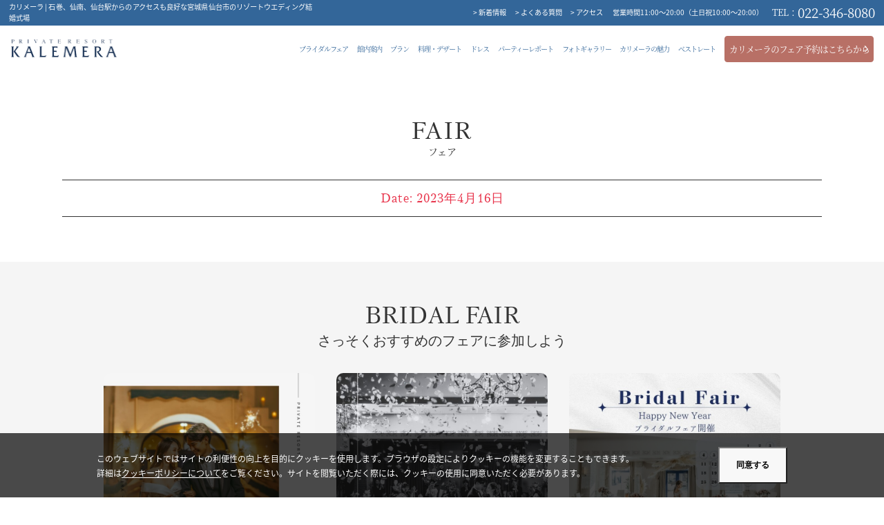

--- FILE ---
content_type: text/html; charset=UTF-8
request_url: https://www.kalemera.jp/fair/day.html?YEAR=2023&MONTH=4&DAY=16
body_size: 6744
content:
<!DOCTYPE html>
<html lang="ja">
<head>
<meta charset="UTF-8">
<script>
  (function(d) {
    var config = {
      kitId: 'tzg3akb',
      scriptTimeout: 3000,
      async: true
    },
    h=d.documentElement,t=setTimeout(function(){h.className=h.className.replace(/\bwf-loading\b/g,"")+" wf-inactive";},config.scriptTimeout),tk=d.createElement("script"),f=false,s=d.getElementsByTagName("script")[0],a;h.className+=" wf-loading";tk.src='https://use.typekit.net/'+config.kitId+'.js';tk.async=true;tk.onload=tk.onreadystatechange=function(){a=this.readyState;if(f||a&&a!="complete"&&a!="loaded")return;f=true;clearTimeout(t);try{Typekit.load(config)}catch(e){}};s.parentNode.insertBefore(tk,s)
  })(document);
</script>
<meta name="viewport" content="width=device-width,initial-scale=1">
<script>
if (!/iPhone|iPod|Android/.test(navigator.userAgent)) {
  document.querySelector('meta[name=viewport]').content = 'width=1300';
}
</script>
<meta name="format-detection" content="telephone=no">
<meta http-equiv="X-UA-Compatible" content="IE=edge"/>


<meta name="description" content="仙台市宮城野区にある結婚式場「プライベートリゾートカリメーラ」プールやガーデンも見渡せる海外リゾートホテル感あふれる全館貸切のゲストハウス。2次会やパーティーにもご利用頂けます。宮城県1位のお料理とリゾート感あふれる完全貸切邸宅でお二人だけのこだわりウエディングを叶えます。">
<meta property="og:title" content="【公式】カリメーラ | 宮城県仙台市のリゾートウエディング">
<meta property="og:type" content="website">
<meta property="og:url" content="https://www.kalemera.jp/fair/day.html?YEAR=2023&MONTH=4&DAY=16">
<meta property="og:image" content="https://www.kalemera.jp/img/facebook.png">
<meta property="og:site_name" content="【公式】カリメーラ | 宮城県仙台市のリゾートウエディング">
<meta property="og:description" content="仙台市宮城野区にある結婚式場「プライベートリゾートカリメーラ」プールやガーデンも見渡せる海外リゾートホテル感あふれる全館貸切のゲストハウス。2次会やパーティーにもご利用頂けます。宮城県1位のお料理とリゾート感あふれる完全貸切邸宅でお二人だけのこだわりウエディングを叶えます。">

<link rel="shortcut icon" href="https://www.kalemera.jp/favicon.ico" type="image/vnd.microsoft.icon">
<link rel="apple-touch-icon" href="https://www.kalemera.jp/img/web_icon.png">

<link href="https://fonts.googleapis.com/css?family=Roboto" rel="stylesheet">
<link href="https://fonts.googleapis.com/css?family=Raleway:300" rel="stylesheet">
<link href="https://fonts.googleapis.com/css?family=Monsieur+La+Doulaise" rel="stylesheet">
<meta property="og:title" content="フェア | 【公式】カリメーラ | 宮城県仙台市のリゾートウエディング" >
<title>フェア | 【公式】カリメーラ | 宮城県仙台市のリゾートウエディング</title>
<link rel="stylesheet" media="all" href="../css/import.css">
<link rel="stylesheet" media="all" href="../css/top.css">
<script>
(function(d) {
  var config = {
    kitId: 'tbu5qwr',
    scriptTimeout: 3000,
    async: true
  },
  h=d.documentElement,t=setTimeout(function(){h.className=h.className.replace(/\bwf-loading\b/g,"")+" wf-inactive";},config.scriptTimeout),tk=d.createElement("script"),f=false,s=d.getElementsByTagName("script")[0],a;h.className+=" wf-loading";tk.src='https://use.typekit.net/'+config.kitId+'.js';tk.async=true;tk.onload=tk.onreadystatechange=function(){a=this.readyState;if(f||a&&a!="complete"&&a!="loaded")return;f=true;clearTimeout(t);try{Typekit.load(config)}catch(e){}};s.parentNode.insertBefore(tk,s)
})(document);
</script>
<script src="https://www.kalemera.jp/js/cmn/jquery.min.js"></script>
<script src="https://www.kalemera.jp/js/cmn/iscroll-min.js"></script>
<script src="https://www.kalemera.jp/js/cmn/jquery.drawer.min.js"></script>
<script src="https://www.kalemera.jp/js/cmn/webfont.js"></script>
<script src="https://www.kalemera.jp/js/cmn/ellipsis.js"></script>
<script src="https://www.kalemera.jp/js/other/slick.min.js"></script>
<script src="https://www.kalemera.jp/js/event.js"></script>
<script src="https://www.kalemera.jp/js/cookie.js"></script>
<!-- Global site tag (gtag.js) - Google Analytics -->
<script async src="https://www.googletagmanager.com/gtag/js?id=UA-183863400-1"></script>
<script>
  window.dataLayer = window.dataLayer || [];
  function gtag(){dataLayer.push(arguments);}
  gtag('js', new Date());

  gtag('config', 'UA-183863400-1');
</script>

<!-- Google tag (gtag.js) -->
<script async src="https://www.googletagmanager.com/gtag/js?id=G-Q5QPFELMWR"></script>
<script>
  window.dataLayer = window.dataLayer || [];
  function gtag(){dataLayer.push(arguments);}
  gtag('js', new Date());

  gtag('config', 'G-Q5QPFELMWR');
</script>

<!-- Global site tag (gtag.js) - Google Ads: 362671731 -->
<script async src="https://www.googletagmanager.com/gtag/js?id=AW-362671731"></script>
<script>
  window.dataLayer = window.dataLayer || [];
  function gtag(){dataLayer.push(arguments);}
  gtag('js', new Date());

  gtag('config', 'AW-362671731');
</script>

<!-- Event snippet for 架電CT conversion page
In your html page, add the snippet and call gtag_report_conversion when someone clicks on the chosen link or button. -->
<script>
function gtag_report_conversion(url) {
  var callback = function () {
    if (typeof(url) != 'undefined') {
      window.location = url;
    }
  };
  gtag('event', 'conversion', {
      'send_to': 'AW-362671731/2w5aCJjas6MCEPPc96wB',
      'event_callback': callback
  });
  return false;
}
</script>



<!-- Google tag (gtag.js) -->
<script async src="https://www.googletagmanager.com/gtag/js?id=AW-11132820064"></script>
<script>
  window.dataLayer = window.dataLayer || [];
  function gtag(){dataLayer.push(arguments);}
  gtag('js', new Date());

  gtag('config', 'AW-11132820064');
</script>

<!-- Event snippet for 架電 conversion page
In your html page, add the snippet and call gtag_report_conversion when someone clicks on the chosen link or button. -->
<script>
function gtag_report_conversion(url) {
  var callback = function () {
    if (typeof(url) != 'undefined') {
      window.location = url;
    }
  };
  gtag('event', 'conversion', {
      'send_to': 'AW-11132820064/rOsmCNqt3PsDEOC0xbwp',
      'event_callback': callback
  });
  return false;
}
</script>
</head>

<body class="main_system drawer drawer-top" id="top">
<div role="banner" class="sp">
  <div class="drawer-header">
  <button type="button" class="drawer-toggle drawer-hamburger display02">
  <span class="drawer-hamburger-icon"></span>
  <span class="sr-only">MENU</span>
</button>

</div> <!-- /.drawer-header -->

<div class="drawer-main drawer-default">
  <nav class="drawer-nav">

    <ul class="drawer-menu clearfix">
      <li class="logo"><a href="https://www.kalemera.jp/"><img src="https://www.kalemera.jp/img/cmn/flogo.png" alt="【公式】カリメーラ | 宮城県仙台市のリゾートウエディング"></a></li>

      <li class="section_ph clearfix">
        <ul>
        <li class="menulist ph_box fair">
          <a href="https://www.kalemera.jp/fair/" class="toplist">
            <p class="inner">ブライダルフェア</p>
          </a>
        </li>
        <li class="menulist ph_box guide">
          <a href="https://www.kalemera.jp/guide/" class="toplist">
            <p class="inner">館内案内</p>
          </a>
        </li>
        <li class="menulist ph_box plan">
          <a href="https://www.kalemera.jp/plan/" class="toplist">
            <p class="inner">プラン</p>
          </a>
        </li>
        <li class="menulist ph_box cuisine">
          <a href="https://www.kalemera.jp/cuisine/" class="toplist">
            <p class="inner">料理・デザート</p>
          </a>
        </li>
        </ul>
      </li>

      <li class="section_link clearfix">
        <ul>
        <li class="menulist reason">
          <a href="https://www.kalemera.jp/reason/" class="toplist">
            <p class="inner">カリメーラの魅力</p>
          </a>
        </li>
        <li class="menulist dress">
          <a href="https://www.instagram.com/wedding_costume_elgola/" class="toplist">
            <p class="inner">ドレス</p>
          </a>
        </li>
        <li class="menulist report">
          <a href="https://www.kalemera.jp/report/" class="toplist">
            <p class="inner">パーティーレポート</p>
          </a>
        </li>
        <li class="menulist gallery">
          <a href="https://www.kalemera.jp/gallery/" class="toplist">
            <p class="inner">フォトギャラリー</p>
          </a>
        </li>
        <li class="menulist bestrate">
          <a href="https://www.kalemera.jp/bestrate/" class="toplist">
            <p class="inner">ベストレート保証</p>
          </a>
        </li>
        <li class="menulist party">
          <a href="https://www.kalemera.jp/party/" class="toplist">
            <p class="inner">宴会・レストラン</p>
          </a>
        </li>
        <li class="menulist access">
          <a href="https://www.kalemera.jp/access/" class="toplist">
            <p class="inner">アクセス</p>
          </a>
        </li>
        <li class="menulist faq">
          <a href="https://www.kalemera.jp/faq/" class="toplist">
            <p class="inner">よくある質問</p>
          </a>
        </li>
        <li class="menulist news">
          <a href="https://www.kalemera.jp/news/" class="toplist">
            <p class="inner">新着情報</p>
          </a>
        </li>
        <li class="menulist policy">
          <a href="https://www.kalemera.jp/cookiepolicy/" class="toplist">
            <p class="inner">クッキーポリシー</p>
          </a>
        </li>
        <li class="menulist sub ta_b">
          <a href="https://www.instagram.com/privateresort_kalemera/?igshid=YmMyMTA2M2Y%3D" target="_blank" class="toplist">
            <p class="inner">Instagram</p>
          </a>
        </li>
        <li class="menulist sub ta_b">
          <a href="https://www.facebook.com/kalemera.jp/" target="_blank" class="toplist">
            <p class="inner">Facebook</p>
          </a>
        </li>
        </ul>
      </li>

      <li class="btn_box clearfix">
        <ul>
        <li class="btn btn_cv">
          <a href="https://www.kalemera.jp/fair/">
            <p class="inner">ブライダルフェア予約</p>
          </a>
        </li>
        <li class="btn">
          <a href="https://www.kalemera.jp/reserve/">
            <p class="inner">見学予約</p>
          </a>
        </li>
        <li class="btn">
          <a href="https://www.kalemera.jp/contact/">
            <p class="inner">お問合せ・資料請求</p>
          </a>
        </li>
        <li class="btn_tel">
          <a onclick="gtag_report_conversion('tel:0223468080'); gtag('config', 'UA-183863400-1', {'page_path': '/callcv', 'page_title': '電話CV'});" href="tel:0223468080">
            <p class="inner"><span>TEL.022-346-8080</span><br>
              <small>受付時間：平日10:00～19:00</small>
            </p>
          </a>
        </li>
        </ul>
      </li>
    </ul>

  </nav>
  <!-- /.drawer-nav -->
</div> <!-- /.drawer-main.drawer-default --></div>
<div class="drawer-overlay">
  <div class="wrapper">
  <header class="header nav-fixed display02">
  <div class="inner header-top">
    <div class="header-logan">カリメーラ | 石巻、仙南、仙台駅からのアクセスも良好な宮城県仙台市のリゾートウエディング結婚式場</div>
    <div class="header-link">
      <ul>
        <li><a href="https://www.kalemera.jp/news/">&gt; 新着情報</a></li>
        <li><a href="https://www.kalemera.jp/faq/">&gt; よくある質問</a></li>
        <li><a href="https://www.kalemera.jp/access/">&gt; アクセス </a></li>
      </ul>
      <p class="header-hours">&nbsp; 営業時間11:00〜20:00（土日祝10:00〜20:00）</p>
      <a onclick="gtag_report_conversion('tel:0223468080'); gtag('config', 'UA-183863400-1', {'page_path': '/callcv', 'page_title': '電話CV'});" href="tel:0223468080" class="header-tel"><span>TEL：</span>022-346-8080</a>
    </div>
  </div>
  <div class="inner header-menu">
    <div class="logo_box">
      <h1><a href="https://www.kalemera.jp/">カリメーラ</a></h1>
    </div>
    <nav class="gnav pc">
      <ul>
        <li><a href="https://www.kalemera.jp/fair/"><span class="sub">ブライダルフェア</span></a></li>
        <li><a href="https://www.kalemera.jp/guide/"><span class="sub">館内案内</span></a></li>
        <li><a href="https://www.kalemera.jp/plan/"><span class="sub">プラン</span></a></li>
        <li><a href="https://www.kalemera.jp/cuisine/"><span class="sub">料理・デザート</span></a></li>
        <li><a href="https://www.instagram.com/wedding_costume_elgola/"><span class="sub">ドレス</span></a></li>
        <li><a href="https://www.kalemera.jp/report/"><span class="sub">パーティーレポート</span></a></li>
        <li><a href="https://www.kalemera.jp/gallery/"><span class="sub">フォトギャラリー</span></a></li>
        <li><a href="https://www.kalemera.jp/reason/"><span class="sub">カリメーラの魅力</span></a></li>
        <li><a href="https://www.kalemera.jp/bestrate/"><span class="sub">べストレート</span></a></li>
        <li class="btn"><a href="https://www.kalemera.jp/fair/" class="btn__orange">カリメーラのフェア予約はこちらから
            <svg class="svg-icon" aria-hidden="true" focusable="false" data-prefix="far" data-icon="chevron-right" role="img" xmlns="http://www.w3.org/2000/svg" viewBox="0 0 256 512"><path fill="currentColor" d="M24.707 38.101L4.908 57.899c-4.686 4.686-4.686 12.284 0 16.971L185.607 256 4.908 437.13c-4.686 4.686-4.686 12.284 0 16.971L24.707 473.9c4.686 4.686 12.284 4.686 16.971 0l209.414-209.414c4.686-4.686 4.686-12.284 0-16.971L41.678 38.101c-4.687-4.687-12.285-4.687-16.971 0z"></path></svg>
          </a>
        </li>
      </ul>
    </nav>
  </div>
</header>
<!-- //.header -->
  <main class="main_fair">

    <article class="article_h2">
      <h2>FAIR</h2>
      <p class="sub">フェア</p>
    </article>
    <!-- //.article_h2 -->

    <article class="container">
      <section class="section_index">
        <section class="section_day Sun">
          <h3 class="tit">Date: 2023年4月16日</h3>

          <div class="fair_list">
            <ul>
            </ul>
          </div>
          <!-- /.fair_list -->
        </section>
        <!-- /.section_day -->
      </section>
      <!-- //.section_index -->

    </article>
    <!-- //.container -->

  </main>
  <!-- //.main_fair -->

<section class="section_recfair">
  <h3 class="font01">BRIDAL FAIR</span></h3>
  <p class="catch">さっそくおすすめのフェアに参加しよう</p>
  <div class="list clearfix">
    <div class="box">
      <a href="https://www.kalemera.jp/fair/detail.html?id=11853">
        <p class="ph"><img src="https://www.kalemera.jp/system/wp-content/uploads/2025/05/2-1-750x750.jpg" alt="【仙台クチコミNo.1の演出】20大特典×豪華3万円試食＼邸宅一棟完全貸切＆本当のオリジナルWを体感／"></p>
        <ul class="iconbox clearfix"><li class="icon" style="background-color:#9b9a95">無料試食</li> <li class="icon" style="background-color:#9b9a95">相談会</li> <li class="icon" style="background-color:#9b9a95">模擬挙式</li> <li class="icon" style="background-color:#9b9a95">会場見学</li> <li class="icon" style="background-color:#9b9a95">会場コーディネート</li></ul>
        <p class="tit text-overflow-row-2">【仙台クチコミNo.1の演出】20大特典×豪華3万円試食＼邸宅一棟完全貸切＆本当のオリジナルWを体感／</p>
        <p class="date">2026年1月22日（木）</p>
      </a>
    </div>
    <!-- /.box -->
    <div class="box">
      <a href="https://www.kalemera.jp/fair/detail.html?id=12264">
        <p class="ph"><img src="https://www.kalemera.jp/system/wp-content/uploads/2025/12/nyu--750x750.jpg" alt="◆◇新春SP◇◆年に一度の大特典！リゾートウェディングALL体験×Amazonギフト付きBIGフェア"></p>
        <ul class="iconbox clearfix"><li class="icon" style="background-color:#9b9a95">日曜日のおすすめ</li> <li class="icon" style="background-color:#9b9a95">無料試食</li> <li class="icon" style="background-color:#9b9a95">相談会</li> <li class="icon" style="background-color:#9b9a95">模擬挙式</li> <li class="icon" style="background-color:#9b9a95">会場見学</li> <li class="icon" style="background-color:#9b9a95">会場コーディネート</li></ul>
        <p class="tit text-overflow-row-2">◆◇新春SP◇◆年に一度の大特典！リゾートウェディングALL体験×Amazonギフト付きBIGフェア</p>
        <p class="date">2026年1月25日（日）</p>
      </a>
    </div>
    <!-- /.box -->
    <div class="box">
      <a href="https://www.kalemera.jp/fair/detail.html?id=12275">
        <p class="ph"><img src="https://www.kalemera.jp/system/wp-content/uploads/2025/12/6cf7b5ff1e8ad813a765822107fe7505-750x750.jpg" alt="『Happy New Year』130万円優待＆お年玉特典付き！全館見学＆豪華試食"></p>
        <ul class="iconbox clearfix"><li class="icon" style="background-color:#9b9a95">無料試食</li> <li class="icon" style="background-color:#9b9a95">相談会</li> <li class="icon" style="background-color:#9b9a95">模擬挙式</li> <li class="icon" style="background-color:#9b9a95">会場見学</li> <li class="icon" style="background-color:#9b9a95">会場コーディネート</li></ul>
        <p class="tit text-overflow-row-2">『Happy New Year』130万円優待＆お年玉特典付き！全館見学＆豪華試食</p>
        <p class="date">2026年1月23日（金）</p>
      </a>
    </div>
    <!-- /.box -->
  </div>
  <!-- /.list -->
</section>
<!-- /.section_recfair -->


<section class="section_recfair section_partyReport">
  <h3 class="font01">PARTY REPORT</h3>
  <p class="catch">おすすめのカップルのパーティーレポートを見る</p>
  <div class="list clearfix">
    <div class="box">
      <a href="https://www.kalemera.jp/report/detail.html?id=12280" class="clearfix">
        <p class="ph"><img src="https://www.kalemera.jp/system/wp-content/uploads/2025/12/Photo-1114-750x500.jpg" alt="一日限りのレストラン〜シェフは不思議な料理人〜"></p>
        <ul class="iconbox clearfix"><li class="icon" style="background-color:#878787">ファミリー</li> <li class="icon" style="background-color:#878787">演出</li> <li class="icon" style="background-color:#878787">料理・デザート</li> <li class="icon" style="background-color:#777777">挙式</li></ul>
        <p class="tit text-overflow-row-2">一日限りのレストラン〜シェフは不思議な料理人〜</p>
        <p class="date">2025年12月8日（月）</p>
      </a>
    </div>
    <!-- /.box -->
    <div class="box">
      <a href="https://www.kalemera.jp/report/detail.html?id=12237" class="clearfix">
        <p class="ph"><img src="https://www.kalemera.jp/system/wp-content/uploads/2025/12/061-750x500.jpg" alt="Viva La Cheers〜自由に、そして１つに！〜"></p>
        <ul class="iconbox clearfix"><li class="icon" style="background-color:#878787">ペット</li> <li class="icon" style="background-color:#878787">ファミリー</li> <li class="icon" style="background-color:#878787">料理・デザート</li> <li class="icon" style="background-color:#777777">挙式</li></ul>
        <p class="tit text-overflow-row-2">Viva La Cheers〜自由に、そして１つに！〜</p>
        <p class="date">2025年12月7日（日）</p>
      </a>
    </div>
    <!-- /.box -->
    <div class="box">
      <a href="https://www.kalemera.jp/report/detail.html?id=12002" class="clearfix">
        <p class="ph"><img src="https://www.kalemera.jp/system/wp-content/uploads/2025/12/8cde9c0ec496566aba27be98508c48a0-750x500.jpg" alt="結婚式で叶えたい10のこと～大切な人たちと重ねる、願いのひとつひとつ。～"></p>
        <ul class="iconbox clearfix"><li class="icon" style="background-color:#878787">ペット</li> <li class="icon" style="background-color:#878787">ファミリー</li> <li class="icon" style="background-color:#878787">演出</li> <li class="icon" style="background-color:#878787">料理・デザート</li> <li class="icon" style="background-color:#777777">挙式</li></ul>
        <p class="tit text-overflow-row-2">結婚式で叶えたい10のこと～大切な人たちと重ねる、願いのひとつひとつ。～</p>
        <p class="date">2025年12月6日（土）</p>
      </a>
    </div>
    <!-- /.box -->
  </div>
  <!-- /.list -->
</section>
<!-- /.section_report -->

<section class="footer_cv">
  <div class="inner">
    <div class="flogo">
      <a href="https://www.kalemera.jp/"><img class="flogo__img" src="https://www.kalemera.jp/img/cmn/flogo.png" alt="【公式】カリメーラ | 宮城県仙台市のリゾートウエディング"></a>
    </div>

    <p class="des">ご質問やご不明点、気になることなどございましたら、お気軽に問合せください</p>

    <dl>
      <dt>おすすめフェアはこちらから</dt>
      <dd class="btn">
        <a class="btn__orange relative" href="https://www.kalemera.jp/fair/">
          ブライダルフェア
          <svg aria-hidden="true" focusable="false" data-prefix="far" data-icon="chevron-right" role="img" xmlns="http://www.w3.org/2000/svg" viewBox="0 0 256 512" class="svg-icon svg-inline--fa fa-chevron-right fa-w-8 fa-2x"><path fill="currentColor" d="M24.707 38.101L4.908 57.899c-4.686 4.686-4.686 12.284 0 16.971L185.607 256 4.908 437.13c-4.686 4.686-4.686 12.284 0 16.971L24.707 473.9c4.686 4.686 12.284 4.686 16.971 0l209.414-209.414c4.686-4.686 4.686-12.284 0-16.971L41.678 38.101c-4.687-4.687-12.285-4.687-16.971 0z"></path></svg>
        </a>
      </dd>
    </dl>
    <dl>
      <dt>まずは見学してみる</dt>
      <dd class="btn sub">
        <a class="btn__blue relative" href="https://www.kalemera.jp/reserve/">
          いつでも見学・相談
          <svg aria-hidden="true" focusable="false" data-prefix="far" data-icon="chevron-right" role="img" xmlns="http://www.w3.org/2000/svg" viewBox="0 0 256 512" class="svg-icon svg-inline--fa fa-chevron-right fa-w-8 fa-2x"><path fill="currentColor" d="M24.707 38.101L4.908 57.899c-4.686 4.686-4.686 12.284 0 16.971L185.607 256 4.908 437.13c-4.686 4.686-4.686 12.284 0 16.971L24.707 473.9c4.686 4.686 12.284 4.686 16.971 0l209.414-209.414c4.686-4.686 4.686-12.284 0-16.971L41.678 38.101c-4.687-4.687-12.285-4.687-16.971 0z"></path></svg>
        </a>
      </dd>
    </dl>
    <dl>
      <dt>資料請求はこちらから</dt>
      <dd class="btn sub">
        <a class="btn__blue relative" href="https://www.kalemera.jp/contact/?inquiry_type=資料請求">
          資料請求
          <svg aria-hidden="true" focusable="false" data-prefix="far" data-icon="chevron-right" role="img" xmlns="http://www.w3.org/2000/svg" viewBox="0 0 256 512" class="svg-icon svg-inline--fa fa-chevron-right fa-w-8 fa-2x"><path fill="currentColor" d="M24.707 38.101L4.908 57.899c-4.686 4.686-4.686 12.284 0 16.971L185.607 256 4.908 437.13c-4.686 4.686-4.686 12.284 0 16.971L24.707 473.9c4.686 4.686 12.284 4.686 16.971 0l209.414-209.414c4.686-4.686 4.686-12.284 0-16.971L41.678 38.101c-4.687-4.687-12.285-4.687-16.971 0z"></path></svg>
        </a>
      </dd>
    </dl>
    <dl>
      <dt>メールで相談する</dt>
      <dd class="btn sub">
        <a class="btn__blue relative" href="https://www.kalemera.jp/contact/?inquiry_type=お問い合せ">
          お問い合せ
          <svg  aria-hidden="true" focusable="false" data-prefix="far" data-icon="chevron-right" role="img" xmlns="http://www.w3.org/2000/svg" viewBox="0 0 256 512" class="svg-icon svg-inline--fa fa-chevron-right fa-w-8 fa-2x"><path fill="currentColor" d="M24.707 38.101L4.908 57.899c-4.686 4.686-4.686 12.284 0 16.971L185.607 256 4.908 437.13c-4.686 4.686-4.686 12.284 0 16.971L24.707 473.9c4.686 4.686 12.284 4.686 16.971 0l209.414-209.414c4.686-4.686 4.686-12.284 0-16.971L41.678 38.101c-4.687-4.687-12.285-4.687-16.971 0z"></path></svg>
        </a>
      </dd>
    </dl>

    <div class="info_box">
      <div class="tel_box">
        <p class="catch">お電話での問い合せはこちらから</p>
        <p class="tel">
          <a onclick="gtag_report_conversion('tel:0223468080'); gtag('config', 'UA-183863400-1', {'page_path': '/callcv', 'page_title': '電話CV'});" href="tel:0223468080">
            <small>tel:</small>
            022-346-8080          </a>
        </p>
      </div>
      <!-- //.tel_box -->
      <p class="txt">
        平日／11:00～20:00　土日祝／10:00～20:00（平日火曜・水曜は定休）
        <!-- 00:00～00:00　定休日無し -->
      </p>
      <p class="txt">
        〒983-0013 宮城県仙台市宮城野区中野三丁目4-10
        <!-- 〒000-0000 住所が入ります -->
      </p>
    </div>
    <!-- //.info_box -->
  </div>
  <!-- //.inner -->
</section>
<!-- //.section_cv -->

<footer class="footer">
  <div class="sitemap_link clearfix pc">
    <ul>
      <li><a href="https://www.kalemera.jp/fair/"><span>ブライダルフェア</span></a></li>
      <li><a href="https://www.kalemera.jp/guide/"><span>館内案内</span></a></li>
      <li><a href="https://www.kalemera.jp/plan/"><span>プラン</span></a></li>
    </ul>
    <ul>
      <li><a href="https://www.kalemera.jp/cuisine/"><span>料理・デザート</span></a></li>
      <li><a href="https://www.instagram.com/wedding_costume_elgola/"><span>ドレス</span></a></li>
      <li><a href="https://www.kalemera.jp/report/"><span>パーティーレポート</span></a></li>
      <li><a href="https://www.kalemera.jp/gallery/"><span>フォトギャラリー</span></a></li>
    </ul>
    <ul>
      <li><a href="https://www.kalemera.jp/reason/"><span>カリメーラの魅力</span></a></li>
      <li><a href="https://www.kalemera.jp/bestrate/"><span>ベストレート</span></a></li>
      <li><a href="https://www.kalemera.jp/news/"><span>新着情報</span></a></li>
      <li><a href="https://www.kalemera.jp/faq/"><span>よくある質問</span></a></li>
    </ul>
    <ul>
      <li><a href="https://www.kalemera.jp/access/"><span>アクセス</span></a></li>
      <li><a href="https://www.kalemera.jp/party/"><span>宴会</span></a></li>
      <li><a href="https://www.kalemera.jp/cookiepolicy/"><span>クッキーポリシー</span></a></li>
    </ul>
    <ul>
      <li><a href="https://www.facebook.com/kalemera.jp/"><span>Facebook</span></a></li>
      <li><a href="https://www.instagram.com/privateresort_kalemera/?igshid=YmMyMTA2M2Y%3D"><span>Instagram</span></a></li>
      <li><a href="https://www.youtube.com/@%E3%83%97%E3%83%A9%E3%83%99%E3%83%BC%E3%83%88%E3%83%AA%E3%82%BE%E3%83%BC%E3%83%88%E3%82%AB%E3%83%AA%E3%83%A1%E3%83%BC%E3%83%A9"><span>YouTube</span></a></li>
    </ul>
    <ul>
      <li><a href="https://www.kalemera.jp/reserve/"><span>見学予約</span></a></li>
      <li><a href="https://www.kalemera.jp/contact/?inquiry_type=資料請求"><span>資料請求</span></a></li>
      <li><a href="https://www.kalemera.jp/contact/?inquiry_type=お問合せ"><span>お問合せ</span></a></li>
    </ul>
  </div>
  <!-- //.sitemap_link -->
  <p class="copy">COPYRIGHT © KALEMERA ALL RIGHTS RESERVED.</p>
</footer>

<section class="h_nav sp clearfix">
  <ul>
    <li class="contact">
      <div class="btn">
        <a href="https://www.kalemera.jp/fair/">
          カリメーラのフェア予約は<br>こちらから
          <svg class="svg-icon" aria-hidden="true" focusable="false" data-prefix="far" data-icon="chevron-right" role="img" xmlns="http://www.w3.org/2000/svg" viewBox="0 0 256 512"><path fill="currentColor" d="M24.707 38.101L4.908 57.899c-4.686 4.686-4.686 12.284 0 16.971L185.607 256 4.908 437.13c-4.686 4.686-4.686 12.284 0 16.971L24.707 473.9c4.686 4.686 12.284 4.686 16.971 0l209.414-209.414c4.686-4.686 4.686-12.284 0-16.971L41.678 38.101c-4.687-4.687-12.285-4.687-16.971 0z"></path></svg>
        </a>
      </div>
    </li>
    <li class="access">
      <a href="https://www.kalemera.jp/access/">
        <span class="ph icon-access"></span>
        <span class="txt en">アクセス</span>
      </a>

    </li>
    <li class="tel">
      <a onclick="gtag_report_conversion('tel:0223468080'); gtag('config', 'UA-183863400-1', {'page_path': '/callcv', 'page_title': '電話CV'});" href="tel:0223468080">
        <span class="ph icon-tel"></span>
        <span class="txt en">電 話</span>
      </a>

    </li>
  </ul>
</section>
<!-- //.h_nav -->



<div class="cookie-box">
  <div class="cookie-box__in js-load js-load--on">
    <div class="cookie-box__cnt">
      <p class="cookie-box__txt">
        このウェブサイトではサイトの利便性の向上を目的にクッキーを使用します。ブラウザの設定によりクッキーの機能を変更することもできます。<br>
        詳細は<a href="https://www.kalemera.jp/cookiepolicy/">クッキーポリシーについて</a>をご覧ください。サイトを閲覧いただく際には、クッキーの使用に同意いただく必要があります。
      </p>
      <button class="cookie-box__btn btn-03">同意する</button>
    </div>
  </div>
</div>
<!-- cookie-box -->
  </div>
  <!-- //.wrapper -->
</div>
<!-- //.drawer-overlay -->

</body>
</html>


--- FILE ---
content_type: text/css
request_url: https://www.kalemera.jp/css/import.css
body_size: 111
content:
@import url(reset.css);
@import url(base_style.css);
@import url(base_layout.css);
@import url(drawer.css);
@import url(menu.css);
@import url(slick.css);
@import url(system.css);
/*# sourceMappingURL=import.css.map */


--- FILE ---
content_type: text/css
request_url: https://www.kalemera.jp/css/top.css
body_size: 12313
content:
@font-face {
  src: url(../fonts/SeaweedScript-Regular.ttf);
  font-family: seaweed-script-pro;
}

@font-face {
  src: url(../fonts/SourceHanSansJP-Regular.otf);
  font-family: source-han-sans-cjk-ja;
}

@font-face {
  src: url(../fonts/Petersburg-Regular.woff);
  font-family: 'petersburg-web';
}

@font-face {
  src: url(../fonts/Raleway-VariableFont_wght.ttf);
  font-family: Raleway;
}

@font-face {
  src: url(../fonts/MonsieurLaDoulaise-Regular.ttf);
  font-family: Monsieur La Doulaise;
}

@font-face {
  src: url(../fonts/Notera_PersonalUseOnly.ttf);
  font-family: Notera;
}

@keyframes opening_bg {
  0% {
    opacity: 1;
  }
  60% {
    opacity: 1;
  }
  100% {
    opacity: 0;
  }
}

@keyframes opening_logo {
  0% {
    width: 300px;
  }
  100% {
    width: 140%;
  }
}

img {
  width: 100%;
}

.top main {
  margin-top: 0;
  padding-bottom: 0;
}

/* tit_box */
.tit_box h3 {
  font-family: "Raleway", sans-serif;
  font-size: 26px;
  font-weight: 100;
  letter-spacing: .05em;
  line-height: 1.1;
}

.tit_box .catch {
  font-family: "petersburg-web", serif;
}

.tit_box .txt {
  margin-top: 10px;
}

.tit_box h3 {
  /* for pc */
}

@media screen and (min-width: 761px) {
  .tit_box h3 {
    margin-bottom: 20px;
    font-size: 70px;
  }
}

.tit_box .catch {
  /* for pc */
}

@media screen and (min-width: 761px) {
  .tit_box .catch {
    margin-bottom: 60px;
    font-size: 20px;
  }
}

.tit_box .txt {
  margin-top: 7px;
}

.more {
  width: 140px;
  margin: 20px auto 0;
  padding: 10px 0;
  border: 1px solid #333333;
  font-family: source-han-serif-japanese, serif;
  font-size: 13px;
}

@media screen and (max-width: 760px) {
  .more {
    margin-top: 5%;
  }
}

.container {
  box-sizing: border-box;
}

@media screen and (min-width: 761px) {
  .topvisual {
    display: block;
    position: relative;
    width: 100%;
    height: 660px;
    margin: 0 0 78px;
    padding: 0 50px;
  }
  .topvisual .box_bnr {
    position: relative;
    width: 1200px;
    margin: 0 auto;
  }
  .topvisual .box_bnr .main_bnr {
    z-index: 1000;
    position: absolute;
    right: 0;
    bottom: -25px;
    width: 340px;
  }
}

@media screen and (max-width: 760px) {
  .topvisual {
    display: block;
    position: relative;
    width: 100%;
    height: 0;
    max-height: auto;
    padding: 0 18px 140%;
  }
  .topvisual .mv_logo {
    z-index: 3000;
    position: absolute;
    top: 2%;
    left: 8%;
    width: 35%;
  }
  .box_bnr .main_bnr {
    margin-bottom: 15px;
  }
}

.topvisual .txt_main {
  position: absolute;
  top: 50%;
  left: 50%;
  width: 100%;
  transform: translate(-50%, -50%);
  color: #fff;
  text-align: center;
}

.topvisual .txt_main .title {
  font-family: seaweed-script-pro, sans-serif;
  font-size: 78px;
}

.topvisual .txt_main .txt {
  font-family: source-han-serif-japanese, serif;
  font-size: 18px;
}

.topvisual .slider {
  display: inline;
  display: initial;
  width: 100%;
  margin: 0 auto;
  padding-bottom: 0;
  text-align: center;
}

.topvisual .slider:not(.slick-initialized) .item + .item {
  display: none;
}

.topvisual .slider .item .image {
  z-index: 999 !important;
  position: relative;
  width: 100%;
  height: 660px;
  background-position: center;
  background-size: cover;
}

.topvisual .main_cover {
  position: absolute;
  top: 0;
  width: 100%;
  margin: 0 auto;
  text-align: center;
}

.topvisual .slider li.image {
  width: 100%;
  margin: 0 auto;
  text-align: center;
  transition: opacity 1s !important;
}

.topvisual .inner {
  position: relative;
}

.topvisual .main {
  position: absolute;
  top: 0;
  left: 50%;
  width: 486px;
  margin-left: -420px;
  padding: 180px 0;
  text-align: center;
}

.topvisual .main .catch {
  font-size: 28px;
  font-weight: 700;
  line-height: 1.8;
}

.topvisual .main .name {
  margin-top: 20px;
  font-size: 13px;
  font-weight: 500;
}

.topvisual .main .name span {
  display: inline-block;
  margin: 0 6px;
  vertical-align: middle;
}

.topvisual .main .name img {
  height: 42px;
}

.visual_wrapper {
  padding: 0 0 100px;
}

@media screen and (max-width: 760px) {
  .topvisual .txt_main {
    width: 100%;
  }
  .visual_wrapper {
    padding: 0 0 15%;
  }
  .topvisual .slider {
    width: 100%;
    height: 0;
    margin: 0 auto;
    padding-bottom: 131%;
    overflow: hidden;
    text-align: center;
  }
  .topvisual .slider .item {
    width: 100%;
    height: 0;
    padding-bottom: 37%;
    background-repeat: no-repeat;
    background-size: 100% auto;
  }
  .topvisual .slider .item .pc {
    display: none;
  }
  .topvisual .txt_main .title {
    font-size: 10vw;
  }
  .topvisual .txt_main .txt {
    font-size: 14px;
  }
}

.section_best {
  width: 1090px;
  margin: 0 auto 80px;
}
.section_best.anniversary50th {
  margin: 0 auto 40px;
}

@media screen and (max-width: 760px) {
  .section_best {
    width: 90%;
    margin: 0 auto 15%;
  }
  .section_best.anniversary50th {
    margin: 0 auto 5%;
  }
}

/* section_news*/
.section_news {
  width: 1020px;
  margin: 0 auto;
}

.section_news .wrap_tit_deco {
  margin: 0 0 26px;
}

.section_news .inner {
  text-align: center;
}

.section_news .news_list {
  text-align: left;
}

.section_news .news_list .list {
  display: flex;
  justify-content: space-between;
}

.section_news .news_list li {
  position: relative;
  flex: 0 0 30.2%;
  max-width: 30.2%;
}

.section_news .news_list li .text-overflow-row-2 {
  max-height: 45px;
  font-weight: 400;
}

.section_news .news_list li .date {
  font-size: 12px;
}

.section_news .news_list li .label {
  position: absolute;
  top: -10px;
  left: 10px;
  width: 70px;
}

.section_news .news_list li .image {
  position: relative;
  height: 308px;
  margin: 0 0 10px;
  overflow: hidden;
  border-radius: 10px;
}

.section_news .news_list li .image img {
  position: absolute;
  top: 50%;
  left: 50%;
  width: auto;
  height: 100%;
  transform: translate(-50%, -50%);
}

.section_news .news_list .icons {
  margin: 5px 0;
}

.section_news .news_list .icons li {
  display: inline-block;
  flex: none;
  min-width: auto;
  max-width: 100%;
  overflow: hidden;
  font-size: 11px;
  text-overflow: ellipsis;
  white-space: nowrap;
}

.section_news .btn a {
  margin: 40px 0 0;
  border: 1px solid #336699;
  border-radius: 5px;
  background: #fff;
  color: #336699;
  font-size: 13px;
  transition: 0.2s ease-in-out;
}

.section_news .btn a:hover {
  border-color: #336699;
  background: #336699;
  color: #fff;
  opacity: 1;
}

.section_news .btn a .svg-icon {
  position: absolute;
  top: 50%;
  right: 6px;
  transform: translateY(-50%);
}

.wrap_tit_deco {
  text-align: center;
}

.tit_deco {
  display: inline-block;
  position: relative;
  padding: 0 25px;
  font-family: "petersburg-web", serif;
  font-size: 32px;
}

.tit_deco:before, .tit_deco:after {
  position: absolute;
  width: 82px;
  height: 1px;
  background: #91A4CC;
  content: "";
}

.tit_deco:before {
  top: 18px;
  left: -82px;
}

.tit_deco:after {
  top: 18px;
  right: -82px;
}

.tit_deco h2:before, .tit_deco h2:after {
  position: absolute;
  width: 82px;
  height: 1px;
  background: #91A4CC;
  content: "";
}

.tit_deco h2:before {
  top: 50%;
  left: -82px;
}

.tit_deco h2:after {
  top: 50%;
  right: -82px;
}

.tit_deco span:before, .tit_deco span:after {
  position: absolute;
  width: 82px;
  height: 1px;
  background: #91A4CC;
  content: "";
}

.tit_deco span:before {
  bottom: 16px;
  left: -82px;
}

.tit_deco span:after {
  right: -82px;
  bottom: 16px;
}

@media screen and (max-width: 760px) {
  .section_news {
    top: inherit;
    width: 100%;
    background: #fff;
  }
  .section_news .btn {
    width: 64%;
  }
  .section_news .btn a {
    margin: 3vw 0 0;
  }
  .section_news .title_box h4 {
    font-size: 24px;
  }
  .section_news .title_box h4 .sub {
    padding-left: 6px;
    font-size: 11px;
  }
  .section_news .title_box .btn_list a {
    font-size: 12px;
  }
  .section_news .news_list li .image {
    height: 73vw;
    margin: 0 0 10px;
  }
  .section_news .news_list li a {
    display: block;
    padding: 10px;
  }
  .section_news .news_list .list {
    padding: 0;
  }
  .section_news .news_list .list li p.tit {
    display: block;
    width: 100%;
    height: 26px;
    font-size: 14px;
  }
  .section_news .news_list .slick-track {
    padding: 10px 0 0 0;
  }
  .section_news .news_list .slick-list {
    margin: -10px 0 0;
  }
  .tit_deco:before, .tit_deco:after,
  .tit_deco h2:before, .tit_deco h2:after,
  .tit_deco span:before, .tit_deco span:after {
    width: 36px;
  }
  .tit_deco {
    padding: 0 4%;
    font-size: 5vw;
  }
  .tit_deco span {
    font-weight: 400;
  }
  .tit_deco:before, .tit_deco h2:before, .tit_deco span:before {
    left: -15%;
  }
  .tit_deco:after, .tit_deco h2:after, .tit_deco span:after {
    right: -15%;
  }
  .tit_deco:before, .tit_deco:after {
    top: calc(50% - 5px);
    transform: translateY(-50%);
  }
  .tit_deco span:before, .tit_deco span:after {
    top: calc(50% + 5px);
    transform: translateY(-50%);
  }
}

/* section_concept*/
.section_concept {
  margin-top: 70px;
  text-align: center;
}

.section_concept h2 {
  font-family: "Raleway", sans-serif;
  font-size: 30px;
}

.section_concept .catch {
  margin-top: 20px;
  color: #336699;
  font-family: "petersburg-web", serif;
  font-size: 18px;
}

.section_concept .txt {
  margin-top: 25px;
  font-family: "petersburg-web", serif;
  line-height: 1.9;
}

@media screen and (max-width: 760px) {
  .box_bnr {
    margin: 93px 5% 0;
  }
  .section_concept {
    margin-top: 358px;
    padding: 0 5%;
  }
  .section_concept h2 {
    font-size: 23px;
    font-weight: 300;
  }
  .section_concept .catch {
    margin-top: 5%;
    font-size: 15px;
  }
  .section_concept .txt {
    margin-top: 3%;
  }
}

/* section_reason*/
.section_reason {
  position: relative;
  margin-top: 80px;
  padding: 0 5%;
  text-align: center;
}

.section_reason .box_l {
  position: absolute;
  top: 50%;
  left: 5%;
  width: calc(100% - 77%);
  padding: 130px 0 80px;
  transform: translateY(-50%);
  border-top: 1px solid #333333;
  border-bottom: 1px solid #333333;
}

.section_reason .box_l h3 {
  position: relative;
}

.section_reason .box_l h3::before {
  z-index: 1000;
  position: absolute;
  top: -53px;
  left: 50%;
  width: 40px;
  height: 45px;
  transform: translateX(-50%);
  background: url(../img/top/icon_reason.png) 100% 1px no-repeat;
  background-size: 100%;
  content: "";
}

.section_reason .box_l .txt {
  margin-top: 20px;
  font-family: "petersburg-web", serif;
  line-height: 1.9;
}

.section_reason .box_l .more {
  margin-top: 40px;
}

.section_reason .box_r {
  position: relative;
  width: 65%;
  height: 511px;
  float: right;
  overflow: hidden;
  line-height: 0;
}

.section_reason .unit_inner {
  height: 511px;
  background-image: url(../img/top/img_reason.jpg);
  background-size: cover;
}

@media screen and (max-width: 760px) {
  .section_reason {
    margin-top: 5%;
  }
  .section_reason .box_l {
    position: inherit;
    top: inherit;
    left: inherit;
    width: inherit;
    margin-top: 20%;
    padding: 0 0 12%;
    float: none;
    transform: inherit;
    border-top: none;
  }
  .section_reason .box_l .txt {
    margin-top: 10px;
  }
  .section_reason .box_l .more {
    margin-top: 6%;
  }
  .section_reason .ph {
    margin-top: 11%;
    padding-top: 11%;
    border-top: 1px solid #1f1f1f;
  }
}

.top .main_fair,
.calendar_naka {
  position: relative;
  width: 100%;
  background: url(../img/top/bg_fair.jpg) no-repeat top;
  background-size: cover;
  text-align: center;
}

.top .main_fair .simple_monthly_calendar .calendar_slide,
.calendar_naka .simple_monthly_calendar .calendar_slide {
  width: 560px;
  padding: 30px;
  background: #fff;
}

.top .main_fair {
  background: #F7F3EE;
}

.top .main_fair .section_calendar,
.calendar_naka .section_calendar {
  margin-bottom: 0;
}

.top .main_fair .simple_monthly_calendar .calendar_slide,
.calendar_naka .simple_monthly_calendar .calendar_slide {
  margin-bottom: 0;
  padding: 30px 30px 8px;
}

.top .main_fair .simple_monthly_calendar .calendar_slide .tit_box,
.calendar_naka .simple_monthly_calendar .calendar_slide .tit_box {
  margin-bottom: 3px;
}

.top .main_fair .simple_monthly_calendar .calendar_body a,
.calendar_naka .simple_monthly_calendar .calendar_body a {
  border-radius: 50%;
}

.top .main_fair .simple_monthly_calendar .month_title h4,
.calendar_naka .simple_monthly_calendar .month_title h4 {
  margin-bottom: 30px;
  font-family: "Raleway", sans-serif;
  font-size: 71px;
}

.top .main_fair .section_day h3.tit,
.calendar_naka .section_day h3.tit {
  border-top: none;
}

.top .main_fair .simple_monthly_calendar .special_fair,
.calendar_naka .simple_monthly_calendar .special_fair {
  width: 100%;
  height: 540px;
  padding: 40px;
  border: none;
  background: #fff;
}

.top .main_fair .simple_monthly_calendar .special_fair .news_calendar,
.calendar_naka .simple_monthly_calendar .special_fair .news_calendar {
  width: 99%;
  overflow: hidden;
}

@media (max-width: 760px) {
  .top .main_fair .simple_monthly_calendar .special_fair .news_calendar,
  .calendar_naka .simple_monthly_calendar .special_fair .news_calendar {
    width: 100%;
  }
}

.top .main_fair .simple_monthly_calendar .special_fair .tit_box,
.calendar_naka .simple_monthly_calendar .special_fair .tit_box {
  margin-bottom: 15px;
}

.top .main_fair .simple_monthly_calendar .special_fair .ph,
.calendar_naka .simple_monthly_calendar .special_fair .ph {
  width: 409px;
  margin: 0 auto;
}

.top .main_fair .simple_monthly_calendar .special_fair .txt_wrapper,
.calendar_naka .simple_monthly_calendar .special_fair .txt_wrapper {
  margin-top: 10px;
  text-align: center;
}

.top .main_fair .simple_monthly_calendar .special_fair .txt_wrapper .date,
.calendar_naka .simple_monthly_calendar .special_fair .txt_wrapper .date {
  margin-top: 5px;
  font-size: 15px;
}

.top .main_fair .simple_monthly_calendar .special_fair .txt_wrapper .tit,
.calendar_naka .simple_monthly_calendar .special_fair .txt_wrapper .tit {
  max-height: 100px;
  margin-top: 5px;
  overflow: hidden;
  font-size: 15px;
  text-align: left;
}

@media screen and (max-width: 760px) {
  .top .main_fair .simple_monthly_calendar .special_fair .txt_wrapper .tit,
  .calendar_naka .simple_monthly_calendar .special_fair .txt_wrapper .tit {
    max-height: 112px;
  }
}

.wrap_tit_deco2 {
  text-align: center;
}

.tit_deco2 {
  display: inline-block;
  position: relative;
  padding-right: 50px;
  padding-left: 50px;
  font-family: "petersburg-web", serif;
  font-size: 46px;
}

.tit_deco2 .dots-group {
  top: 5px;
}

.tit_deco2 .dots-group .dot {
  margin-bottom: 4px;
  background-color: #333333;
}

.tit_deco2 .dots-group.dots-left {
  left: 4px;
}

.tit_deco2 .dots-group.dots-left .dots:last-child {
  transform: rotate(-25deg);
}

.tit_deco2 .dots-group.dots-right .dots:last-child {
  transform: rotate(25deg);
}

@media screen and (max-width: 760px) {
  .tit_deco2 {
    padding-right: 35px;
    padding-left: 35px;
  }
  .tit_deco2 .dots-group {
    top: -5px;
  }
}

@media screen and (max-width: 760px) {
  .top .main_fair,
  .calendar_naka {
    height: inherit;
    margin-top: 0;
    padding: 4% 0;
  }
  .top .main_fair .section_calendar,
  .calendar_naka .section_calendar {
    padding: 0 5%;
  }
  .top .main_fair .simple_monthly_calendar .calendar_slide,
  .calendar_naka .simple_monthly_calendar .calendar_slide {
    width: 100%;
    margin-bottom: 0;
    padding: 30px 0 8px;
  }
  .top .main_fair .simple_monthly_calendar .month_title h4,
  .calendar_naka .simple_monthly_calendar .month_title h4 {
    margin-bottom: 0;
    font-size: 60px;
    font-weight: normal;
  }
  .top .main_fair .simple_monthly_calendar .special_fair,
  .calendar_naka .simple_monthly_calendar .special_fair {
    width: 100%;
    height: auto;
    margin-top: 8%;
    padding: 12% 6% 12%;
    border-top: 1px solid #1f1f1f;
    border-bottom: 1px solid #1f1f1f;
  }
  .top .main_fair .simple_monthly_calendar .special_fair .ph,
  .calendar_naka .simple_monthly_calendar .special_fair .ph {
    width: 100%;
    margin: 0 auto;
  }
  .calendar_naka.sp {
    margin-bottom: 10%;
  }
  .tit_deco2 {
    font-size: 28px;
  }
}

@media print, screen and (min-width: 741px) {
  .top .section_calendar {
    width: 1120px;
    margin: 0 auto;
  }
}

.main_system .main_fair .simple_monthly_calendar .calendar_body .inner {
  width: 54px;
  height: 54px;
  margin: 6px auto;
  line-height: 36px;
  text-align: center;
  /* background-size: auto 5px; */
}

.main_system .main_fair .simple_monthly_calendar .calendar_body .inner a {
  width: 54px;
  height: 54px;
  margin: 6px auto;
  /* background-size: auto 5px; */
  color: #fff;
  line-height: 36px;
  text-align: center;
}

@media screen and (max-width: 760px) {
  .main_system .main_fair .simple_monthly_calendar .calendar_body .inner {
    width: 40px;
    height: 40px;
    line-height: 36px;
  }
  .main_system .main_fair .simple_monthly_calendar .calendar_body .inner a {
    width: 40px;
    height: 40px;
    margin: 6px auto;
    border-radius: 50%;
    background-size: auto 5px;
    color: #fff;
    line-height: 36px;
    text-align: center;
  }
}

/* section_plan*/
.section_plan {
  padding: 0 0 135px;
  text-align: center;
}

.section_plan .item {
  width: 814px;
  margin: 0 auto;
}

@media screen and (max-width: 760px) {
  .section_plan .item {
    width: 90%;
  }
}

.section_plan .slick-slide:not(.slick-center) {
  position: relative;
}

.section_plan .slick-slide:not(.slick-center):before {
  z-index: 1;
  position: absolute;
  top: 0;
  right: 0;
  bottom: 0;
  left: 0;
  background: rgba(255, 255, 255, 0.8);
  content: "";
}

.section_plan .article_list {
  margin-top: 20px;
}

.section_plan .article_list li {
  width: 32%;
  margin-right: 2%;
  float: left;
}

.section_plan .article_list li:last-child {
  margin-right: 0;
}

.section_plan .article_list li .ph {
  height: 0;
  padding-bottom: 67%;
}

.section_plan .article_list li .txt_box {
  margin-top: 10px;
}

.section_plan .article_list li .price {
  font-family: "petersburg-web", serif;
  font-size: 25px;
}

.section_plan .article_list li .tit {
  max-height: 42px;
  margin-top: 5px;
  overflow: hidden;
}

.section_plan .photo {
  height: 528px;
  margin: 0 0 20px;
}

.section_plan .photo img {
  height: 100%;
  object-fit: cover;
}

.section_plan .txt {
  display: block;
  margin: 0 auto 6px;
  font-family: source-han-serif-japanese, serif;
  font-size: 16px;
  text-align: center;
}

.section_plan .sub {
  margin-bottom: 13px;
  font-size: 16px;
}

.section_plan .price {
  margin-bottom: 4px;
  font-family: source-han-serif-japanese, serif;
  font-size: 25px;
}

.section_plan .tag {
  display: flex;
  flex-wrap: wrap;
  justify-content: center;
  margin: 0 0 40px;
}

.section_plan .tag li {
  min-width: auto;
  padding: 3px 8px;
  background: #ADA6A2;
  color: #fff;
  font-size: 11px;
}

.section_plan .tag li {
  margin: 0 3px 5px;
}

.section_plan .tag .orange {
  background: #B87066;
}

.section_plan .btn a {
  border: 1px solid #336699;
  border-radius: 5px;
  background: #fff;
  color: #336699;
  line-height: 40px;
  transition: 0.2s ease-in-out;
}

.section_plan .btn a .svg-icon {
  position: absolute;
  top: 50%;
  right: 9px;
  transform: translateY(-50%);
}

.section_plan .btn a:hover {
  border-color: #336699;
  background: #336699;
  color: #fff;
  opacity: 1;
}

.section_plan .slick-current .photo, .section_plan .slick-current .content {
  padding: 0 62px;
}

.section_plan .slick-current .content, .section_plan .slick-current .btn {
  opacity: 1;
}

.section_plan .slick-current .photo::before {
  display: none;
}

.section_plan .slick-slide .photo {
  position: relative;
}

.section_plan .slick-arrow {
  z-index: 1;
  position: absolute;
  top: 239px;
  width: 28px;
  height: 28px;
  cursor: pointer;
}

.section_plan .btn-prev {
  right: 15%;
}

.section_plan .btn-next {
  left: 15%;
}

.section_plan .tit_deco {
  font-size: 46px;
}

.section_plan .tit_deco span:before, .section_plan .tit_deco span:after {
  bottom: 27px;
}

.section_plan .tit_deco:before, .section_plan .tit_deco:after {
  top: 29px;
}

@media screen and (max-width: 760px) {
  .section_plan {
    margin-top: 3%;
    padding: 0 5%;
  }
  .section_plan .tit_deco {
    padding: 0 6%;
    font-size: 20px;
  }
  .section_plan .tit_deco:before, .section_plan .tit_deco:after {
    top: 22px;
  }
  .section_plan .tit_deco:before {
    left: -30%;
  }
  .section_plan .tit_deco:after {
    right: -30%;
  }
  .section_plan .tit_deco h2:before {
    left: -30%;
  }
  .section_plan .tit_deco h2:after {
    right: -30%;
  }
  .section_plan .tit_deco span:before, .section_plan .tit_deco span:after {
    top: auto;
    bottom: 20px;
  }
  .section_plan .tit_deco span:before {
    left: -30%;
  }
  .section_plan .tit_deco span:after {
    right: -30%;
  }
  .section_plan .txt {
    margin-bottom: 2px;
  }
  .section_plan .price {
    font-size: 6vw;
  }
  .section_plan .article_list {
    margin-top: 3%;
  }
  .section_plan .pc {
    display: none;
  }
  .section_plan .article_list li {
    width: auto;
    margin-right: 0;
  }
  .section_plan .article_list li .ph {
    height: 0;
    padding-bottom: 67%;
  }
  .section_plan .article_list li .txt_box {
    margin-top: 3%;
  }
  .section_plan .article_list li .price {
    font-size: 20px;
  }
  .section_plan .article_list li .tit {
    margin-top: 2%;
  }
  .section_plan .slick-dots {
    left: 50%;
    transform: translateX(-50%);
  }
  .section_plan .slick-dots li {
    height: auto;
    float: inherit;
  }
  .section_plan .slick-dots li button {
    width: 13px;
    height: 13px;
  }
  .section_plan .slick-slider {
    padding-bottom: 6%;
  }
  .section_party .tit_deco {
    padding: 0 4%;
  }
}

/* section_facility*/
.section_ceremony,
.section_banquet,
.section_banquet .unit {
  position: relative;
  overflow: hidden;
  background-position: top center;
  background-repeat: no-repeat;
  background-size: cover;
  text-align: center;
}

.section_ceremony .inner,
.section_banquet .inner,
.section_banquet .unit .inner {
  z-index: 1000;
  position: absolute;
  top: 330px;
  left: 50%;
  transform: translateX(-50%);
  color: #fff;
}

.section_ceremony .catch,
.section_banquet .catch,
.section_banquet .unit .catch {
  font-weight: bold;
}

.section_ceremony .txt,
.section_banquet .txt,
.section_banquet .unit .txt {
  margin-top: 15px;
  font-family: "petersburg-web", serif;
  font-size: 14px;
  font-weight: bold;
}

.section_ceremony .txt::before,
.section_banquet .txt::before,
.section_banquet .unit .txt::before {
  display: block;
  width: 60px;
  height: 1px;
  margin: 2px auto 10px;
  background-color: #fff;
  content: "";
}

.section_ceremony .more,
.section_banquet .more,
.section_banquet .unit .more {
  margin-top: 30px;
  border-color: #fff;
  font-weight: bold;
}

.section_ceremony a:hover .more,
.section_banquet a:hover .more,
.section_banquet .unit a:hover .more {
  background-color: #fff;
  color: #333333;
}

.section_ceremony .tit_box h3,
.section_banquet .tit_box h3,
.section_banquet .unit .tit_box h3 {
  font-size: 47px;
}

.section_ceremony .unit_inner::after,
.section_banquet .unit_inner::after {
  display: block;
  width: 100%;
  height: 100%;
  background-color: rgba(0, 0, 0, 0.1);
  content: "";
}

.section_ceremony {
  position: relative;
  height: 840px;
}

.section_ceremony .unit_inner {
  display: block;
  height: 840px;
  background: url(../img/top/ourwedding.jpg) no-repeat center center;
  background-size: cover;
}

.section_banquet {
  position: relative;
  height: 511px;
}

.section_banquet .unit {
  width: 50%;
  height: 511px;
  float: left;
}

.section_banquet .unit .unit_inner {
  display: block;
  height: 511px;
  background: url(../img/top/img_bnq01.jpg) no-repeat center center;
  background-size: cover;
}

.section_banquet .unit .inner {
  top: 145px;
}

.section_banquet .unit02 {
  width: 50%;
  float: left;
}

.section_banquet .unit02 .unit_inner {
  display: block;
  background: url(../img/top/img_bnq02.jpg) no-repeat center center;
  background-size: cover;
}

.section_ceremony {
  height: auto;
  margin: 0 0 95px;
}

.section_ceremony .inner {
  top: 150px;
  width: 100%;
}

.section_ceremony .inner .btn {
  display: inline-block;
  min-width: 216px;
  height: 42px;
  margin-top: 20px;
  margin-right: auto;
  margin-left: auto;
  border: 1px solid #fff;
  border-radius: 5px;
  color: #fff;
  font-family: source-han-serif-japanese, serif;
  line-height: 40px;
  cursor: pointer;
  transition: 0.2s ease-in-out;
}

.section_ceremony .inner .btn span {
  display: inline-block;
  padding: 0 10px;
}

.section_ceremony .inner .btn:hover {
  border: 1px solid #336699;
  background: #336699;
}

.section_ceremony .tit_box {
  display: inline-block;
  position: relative;
  padding: 0 70px;
  font-family: seaweed-script-pro, sans-serif;
  font-size: 77px;
}

.section_ceremony .tit_box h3 {
  margin-bottom: 13px;
  font-family: seaweed-script-pro, sans-serif;
  font-size: 80px;
  line-height: 1;
}

.section_ceremony .tit_box .catch {
  margin-bottom: 40px;
  font-family: source-han-serif-japanese, serif;
  font-size: 16px;
}

.section_ceremony .txt {
  margin: 0 0 25px;
  font-family: source-han-serif-japanese, serif;
  font-size: 23px;
  font-weight: normal;
}

.section_ceremony .txt:before {
  display: none;
}

.section_ceremony .sub {
  margin: 0 0 10px;
  font-size: 13px;
}

.section_ceremony .unit_inner {
  height: 618px;
}

.dots-group {
  display: flex;
  position: absolute;
  top: 0;
  align-items: flex-end;
}

.dots-group.dots-left {
  left: -4px;
}

.dots-group.dots-left .dots:first-child {
  transform: rotate(-40deg);
}

.dots-group.dots-left .dots:last-child {
  transform: rotate(-30deg);
}

.dots-group.dots-right {
  right: 0;
}

.dots-group.dots-right .dots:first-child {
  transform: rotate(35deg);
}

.dots-group.dots-right .dots:last-child {
  transform: rotate(45deg);
}

.dots-group .dots {
  display: block;
  margin: 0 7px;
}

.dots-group .dot {
  display: block;
  width: 3px;
  height: 3px;
  margin-bottom: 7px;
  border-radius: 50%;
  background-color: #fff;
}

[data-init-swiper] {
  max-width: 100%;
  margin: 0 auto 120px;
}

.box_news {
  width: 1200px;
  margin: 0 auto 120px;
}

.box_news .title {
  display: flex;
  align-items: flex-end;
  margin: 0 0 35px;
}

.box_news .title .en {
  margin: 0 15px 0 0;
  font-family: "petersburg-web", serif;
  font-size: 50px;
}

.box_news .title .sub {
  position: relative;
  top: -5px;
  font-family: source-han-serif-japanese, serif;
}

.box_news .box_news_slider .pc {
  display: block;
}

.box_news .box_news_slider .sp {
  display: none;
}

.box_news .box_news_slider .txt {
  z-index: 9;
  position: absolute;
  top: 23px;
  left: 23px;
  font-family: source-han-serif-japanese, serif;
  font-size: 26px;
  font-weight: 400;
  text-align: left;
}

.box_news .box_news_slider .txt p {
  margin: 0 0 5px;
}

.box_news .box_news_slider .txt span {
  margin: 0 0 10px;
  padding: 0 5px;
  background: #fff;
}

.box_news .box_news_slider .txt-bot {
  z-index: 1;
  position: absolute;
  right: 0;
  bottom: 0;
  min-width: 265px;
  padding: 10px;
  background: #fff;
  font-family: source-han-serif-japanese, serif;
  text-align: center;
}

.box_news .box_news_slider .txt-bot p {
  font-family: "petersburg-web", serif;
  font-size: 26px;
}

.section_banquet {
  height: auto;
}

.section_banquet .txt {
  margin: 0;
}

.section_banquet .txt:before {
  display: none;
}

@media screen and (max-width: 760px) {
  .section_facility {
    margin-top: 12%;
  }
  .section_banquet {
    height: auto;
  }
  .section_ceremony,
  .section_banquet .unit {
    width: 100%;
    height: 450px;
    margin-bottom: 2px;
  }
  .section_ceremony .unit_inner,
  .section_banquet .unit .unit_inner {
    height: 450px;
  }
  .section_ceremony .inner,
  .section_banquet .unit .inner {
    top: 13%;
    width: 90%;
  }
  .section_ceremony .tit_box h3,
  .section_banquet .tit_box h3,
  .section_banquet .unit .tit_box h3 {
    font-size: 37px;
  }
  .section_ceremony .txt,
  .section_banquet .txt,
  .section_banquet .unit .txt {
    font-size: 13px;
  }
  .section_ceremony .tit_box h3 {
    font-size: 13vw;
  }
  .section_ceremony .tit_box {
    padding: 0 6%;
  }
  .section_ceremony .unit_inner {
    background-image: url(../img/top/ourwedding_sp.jpg);
  }
  .section_ceremony .txt {
    font-size: 4vw;
  }
}

/* section_cuisine */
.section_cuisine {
  position: relative;
  text-align: center;
}

.section_cuisine .tit_box .catch::after {
  display: block;
  width: 60px;
  height: 1px;
  margin: 2px auto 10px;
  margin-top: 10px;
  background-color: #333333;
  content: "";
}

.section_cuisine .gallery_slide {
  margin-top: 40px;
}

.section_cuisine .inner {
  z-index: 1000;
  position: absolute;
  top: 17px;
  left: 50%;
  width: 1200px;
  height: 374px;
  margin: 0 auto;
  transform: translate(-50%);
}

.section_cuisine .inner .txt {
  z-index: 1000;
  position: absolute;
  top: 50%;
  left: 50%;
  width: 610px;
  transform: translateX(-50%);
}

.section_cuisine .inner .icon {
  z-index: 1000;
  position: absolute;
  top: 440px;
  left: 30px;
  width: 420px;
}

.section_cuisine:hover,
.section_cuisine a:hover {
  opacity: 1;
}

.section_cuisine .btn {
  height: 44px;
  cursor: pointer;
  transition: 0.2s ease-in-out;
}

.section_cuisine .btn:hover {
  height: 44px;
  border: none;
  border-radius: 5px;
  background: #333333;
  color: #fff;
}

.section_cuisine .btn:hover a {
  border: 1px solid #000;
  color: #fff;
}

.simply-scroll-container {
  position: relative;
}

.simply-scroll-clip {
  position: relative;
  overflow: hidden;
}

.simply-scroll-list {
  margin: 0;
  padding: 0;
  overflow: hidden;
}

.simply-scroll-list li {
  display: block;
  width: 450px;
  height: 287px;
  margin: 0 0 0;
  float: left;
}

.section_cuisine {
  background: #F7F2ED;
}

.section_cuisine .container {
  position: relative;
  width: 1220px;
  margin: 0 auto;
}

.section_cuisine .tit_box {
  width: 530px;
  padding: 105px 0 100px;
}

.section_cuisine .tit_box h3 {
  margin-bottom: 5px;
  font-family: "petersburg-web", serif;
  font-size: 46px;
}

.section_cuisine .tit_box .catch {
  margin: 0 0 25px;
  font-family: source-han-serif-japanese, serif;
  font-size: 12px;
}

.section_cuisine .tit_box .catch:after {
  display: none;
}

.section_cuisine .tit_box .txt {
  margin: 0 0 45px;
  font-family: source-han-serif-japanese, serif;
}

.section_cuisine .btn a {
  border: 1px solid #000;
  border-radius: 5px;
  background: transparent;
  color: #000;
}

.section_cuisine .btn a .svg-icon {
  position: absolute;
  top: 50%;
  right: 5px;
  transform: translateY(-50%);
}

.section_cuisine .btn a:hover {
  background: #000;
  color: #fff;
}

.section_cuisine .wrap-photo {
  position: absolute;
  top: -60px;
  right: calc(50% - 550px);
}

.section_cuisine .wrap-photo .photo {
  width: 570px;
}

.section_cuisine .txt-vertical {
  position: absolute;
  top: 5px;
  right: 51px;
  font-family: source-han-serif-japanese, serif;
  font-size: 32px;
  text-align: left;
}

.section_cuisine .txt-vertical span {
  z-index: 1;
  position: relative;
  padding: 12px 0;
  background: #fff;
}

.section_cuisine .txt-vertical .mt {
  right: 3px;
  margin: 105px 0 0 0;
}

@-moz-document url-prefix() {
  .section_cuisine .txt-vertical span {
    padding: 12px 3px;
  }
  .section_cuisine .txt-vertical .mt {
    right: -5px;
  }
}

.txt-vertical {
  -o-writing-mode: vertical-rl;
  -ms-writing-mode: vertical-rl;
  -ms-writing-mode: tb-rl;
  -moz-writing-mode: vertical-rl;
  -webkit-writing-mode: vertical-rl;
  -webkit-text-orientation: upright;
  word-wrap: break-word;
          text-orientation: upright;
  cursor: vertical-text;
  writing-mode: vertical-rl;
}

.section_party {
  padding: 0;
}

.section_party .slick-slide .photo:before {
  display: none;
}

.section_party .slick-slide .photo {
  padding: 74px 0;
}

.section_party .slick-current .photo {
  padding: 0 62px;
}

.section_party .wrap_tit_deco {
  margin: 190px 0 12px;
}

.section_party .deco {
  position: absolute;
}

.section_party .deco1 {
  top: -25px;
  left: -160px;
}

.section_party .deco2 {
  top: 0;
  left: -200px;
}

.section_party .deco3 {
  top: -25px;
  right: -160px;
}

.section_party .deco4 {
  top: 0;
  right: -210px;
}

.section_party .tag {
  margin: 0 0 30px;
}

@media screen and (max-width: 760px) {
  .section_cuisine {
    margin-top: 18%;
    padding: 0 20px 70px;
  }
  .section_cuisine .simply-scroll-list li {
    width: 190px;
    height: 122px;
  }
  .section_cuisine .gallery_slide {
    margin-top: 25px;
  }
  .section_cuisine .loop01 {
    margin-bottom: 415px;
  }
  .section_cuisine .inner {
    top: 234px;
    width: 100%;
    height: auto;
  }
  .section_cuisine .inner .tit {
    font-size: 16px;
    line-height: 1.5;
  }
  .section_cuisine .inner .txt {
    top: 66px;
    width: 80%;
  }
  .section_cuisine .inner .icon {
    top: 480px;
    left: 2px;
    width: 210px;
  }
  .section_cuisine .wrap-photo .photo {
    width: 100%;
  }
  .section_cuisine .txt-vertical {
    top: -6vw;
    right: 6vw;
    font-size: 20px;
  }
  .section_cuisine .txt-vertical .mt {
    margin: 60px 0 0;
  }
  .section_cuisine .tit_box .pc {
    display: none;
  }
}

/* section_other */
.section_other {
  position: relative;
  margin-top: 90px;
  text-align: center;
}

.section_other .inner {
  margin-top: 40px;
}

.section_other .tit_box .catch::after {
  display: block;
  width: 60px;
  height: 1px;
  margin: 2px auto 10px;
  margin-top: 10px;
  background-color: #333333;
  content: "";
}

.section_other .box_l.unit {
  width: 50%;
  height: 789px;
  float: left;
}

.section_other .box_l.unit .unit_inner {
  height: 789px;
  background-image: url(../img/top/img_dress.jpg);
}

.section_other .box_l.unit .more {
  position: relative;
  width: 175px;
  margin-top: 40px;
  border-radius: 5px;
  border-color: #fff;
}

.section_other .box_l.unit .more .svg-icon {
  position: absolute;
  top: 50%;
  right: 5px;
  transform: translateY(-50%);
}

.section_other .box_l.unit a:hover {
  opacity: 1;
}

.section_other .box_l.unit a:hover .more {
  background-color: #fff;
  color: #333333;
  opacity: 1;
}

.section_other .box_l.unit .tit_box h3 {
  font-family: Notera;
  font-size: 80px;
  line-height: 1;
}

.section_other .box_r {
  width: 50%;
  float: right;
}

.section_other .box_full.unit {
  width: 100%;
  height: 417px;
}

.section_other .box_full.unit .unit_inner {
  height: 417px;
  background-image: url(../img/top/dress.jpg);
}

.section_other .box_full.unit .tit_box {
  top: 50%;
  padding: 0 12%;
  transform: translate(-50%, -50%);
}

.section_other .unit {
  position: relative;
  overflow: hidden;
  background-position: top center;
  background-repeat: no-repeat;
  background-size: cover;
  text-align: center;
}

.section_other .unit .tit_box {
  z-index: 1000;
  position: absolute;
  top: 295px;
  left: 50%;
  width: 100%;
  transform: translateX(-50%);
  color: #fff;
}

.section_other .unit .tit_box .catch::after {
  display: none;
}

.section_other .unit .tit_box h3 {
  font-size: 30px;
}

.section_other .unit .txt {
  font-family: "petersburg-web", serif;
}

.section_other .unit_inner::after {
  display: block;
  width: 100%;
  height: 100%;
  background-color: rgba(0, 0, 0, 0.15);
  content: "";
}

.section_other .unit_inner:hover:after {
  background-color: rgba(0, 0, 0, 0.3);
}

.section_other .unit02 {
  height: 263px;
}

.section_other .unit02 .unit_inner {
  height: 263px;
}

.section_other .unit02 .tit_box {
  top: 110px;
}

.section_other .unit_best .unit_inner {
  background-image: url(../img/top/img_best.jpg);
}

.section_other .unit_best .tit_box {
  top: 90px;
}

.section_other .unit_best::after {
  background-color: rgba(0, 0, 0, 0.5);
}

.section_other .unit_qa .unit_inner {
  background-image: url(../img/top/img_faq.jpg);
}

.section_other .unit_gallery .unit_inner {
  background-image: url(../img/top/img_gallery.jpg);
}

@media screen and (max-width: 760px) {
  .section_other {
    margin-top: 68px;
  }
  .section_other .inner {
    margin-top: 6%;
  }
  .section_other .box_l.unit {
    width: 100%;
    height: 375px;
    margin-bottom: 4%;
    float: none;
  }
  .section_other .box_l.unit .unit_inner {
    height: 375px;
  }
  .section_other .box_l.unit .tit_box h3 {
    font-size: 60px;
  }
  .section_other .unit .tit_box {
    top: 90px;
  }
  .section_other .box_r {
    width: 100%;
    margin-bottom: 6%;
    float: right;
  }
  .section_other .box_full.unit {
    height: 270px;
    margin-bottom: 0;
  }
  .section_other .box_full.unit .unit_inner {
    height: 270px;
    background-image: url(../img/top/dress-mb.jpg);
    background-size: cover;
  }
  .section_other .box_full.unit .more {
    margin-top: 20px;
  }
  .section_other .unit02 {
    height: 140px;
    margin: 2% 5% 4%;
  }
  .section_other .unit02 .tit_box h3 {
    font-size: 26px;
  }
  .section_other .unit02 .unit_inner {
    height: 140px;
  }
  .section_other .unit02 .tit_box {
    top: 43px;
  }
  .section_other .unit_best .tit_box {
    top: 36px;
  }
}

/* section_access */
.section_access {
  position: relative;
  text-align: center;
}

.section_access .inner {
  position: absolute;
  top: 160px;
  left: 50%;
  width: 360px;
  margin-left: -600px;
  padding: 45px 0 50px;
  background: #FFF;
}

.section_access .title_box h3 {
  padding-top: 60px;
  font-size: 60px;
}

.section_access .title_box h3::before {
  height: 32px;
  background-image: url(../img/cmn/access.svg);
  background-size: auto 32px;
}

.section_access .btn_more {
  margin-top: 20px;
}

.section_access .btn_more a {
  border: 1px solid #333333;
  background: none;
  color: #333333;
}

.section_access .btn_more a:hover {
  background-color: #333333;
  color: #fff;
}

.section_access .map_box {
  height: 488px;
}

.section_access .map_box iframe {
  width: 100%;
  height: 488px;
  border: none;
  filter: grayscale(100%);
}

@media screen and (max-width: 761px) {
  .section_access {
    margin: 0 0 10%;
  }
  .section_access .inner {
    z-index: 99;
    position: relative;
    top: 0;
    left: 0;
    width: 90%;
    margin: -8% auto 0;
    padding: 10% 0 0;
  }
  .section_access .title_box h3 {
    font-size: 48px;
  }
  .section_access .btn_more {
    margin-top: 5%;
  }
  .section_access .map_box {
    height: 265px;
    padding-top: 0px;
  }
  .section_access .map_box iframe {
    height: 265px;
  }
}

/*gen*/
.top .main_system .wrap_tit_deco2, .top.main_system .wrap_tit_deco2,
.naka_fair .main_system .wrap_tit_deco2,
.naka_fair.main_system .wrap_tit_deco2 {
  padding: 76px 0 36px;
}

.top .main_system .main_fair .wrap_item a, .top.main_system .main_fair .wrap_item a,
.naka_fair .main_system .main_fair .wrap_item a,
.naka_fair.main_system .main_fair .wrap_item a {
  clear: both;
}

.top .main_system .main_fair .wrap_item a .ph, .top.main_system .main_fair .wrap_item a .ph,
.naka_fair .main_system .main_fair .wrap_item a .ph,
.naka_fair.main_system .main_fair .wrap_item a .ph {
  position: relative;
  width: 170px;
  height: 170px;
  margin: 0;
  float: left;
  overflow: hidden;
  border-radius: 10px;
  perspective: 1px;
}

.top .main_system .main_fair .wrap_item a .ph img, .top.main_system .main_fair .wrap_item a .ph img,
.naka_fair .main_system .main_fair .wrap_item a .ph img,
.naka_fair.main_system .main_fair .wrap_item a .ph img {
  position: absolute;
  top: 50%;
  left: 50%;
  width: auto;
  height: 100%;
  transform: translate(-50%, -50%);
}

@media (min-width: 320px) and (max-width: 767px) {
  .top .main_system .main_fair .wrap_item a .ph img, .top.main_system .main_fair .wrap_item a .ph img,
  .naka_fair .main_system .main_fair .wrap_item a .ph img,
  .naka_fair.main_system .main_fair .wrap_item a .ph img {
    width: 100%;
    object-fit: cover;
    border-radius: 10px;
  }
}

.top .main_system .main_fair .wrap_item a .txt_wrapper, .top.main_system .main_fair .wrap_item a .txt_wrapper,
.naka_fair .main_system .main_fair .wrap_item a .txt_wrapper,
.naka_fair.main_system .main_fair .wrap_item a .txt_wrapper {
  display: block;
  width: 302px;
  margin: 10px 0 0;
  float: right;
  text-align: left;
}

.top .main_system .main_fair .wrap_item a .tag, .top.main_system .main_fair .wrap_item a .tag,
.naka_fair .main_system .main_fair .wrap_item a .tag,
.naka_fair.main_system .main_fair .wrap_item a .tag {
  display: flex;
  flex-wrap: wrap;
}

.top .main_system .main_fair .wrap_item a .tag li, .top.main_system .main_fair .wrap_item a .tag li,
.naka_fair .main_system .main_fair .wrap_item a .tag li,
.naka_fair.main_system .main_fair .wrap_item a .tag li {
  margin: 0 0 5px;
  padding: 2px 8px;
  overflow: hidden;
  background: #336699;
  color: #fff;
  text-overflow: ellipsis;
  white-space: nowrap;
}

.top .main_system .main_fair .wrap_item a .tag li:not(:last-child), .top.main_system .main_fair .wrap_item a .tag li:not(:last-child),
.naka_fair .main_system .main_fair .wrap_item a .tag li:not(:last-child),
.naka_fair.main_system .main_fair .wrap_item a .tag li:not(:last-child) {
  margin-right: 5px;
}

.top .main_system .main_fair .wrap_item a .tag .orange, .top.main_system .main_fair .wrap_item a .tag .orange,
.naka_fair .main_system .main_fair .wrap_item a .tag .orange,
.naka_fair.main_system .main_fair .wrap_item a .tag .orange {
  background: #B87066;
}

.top .main_system .main_fair .wrap_item a .tag1, .top.main_system .main_fair .wrap_item a .tag1,
.naka_fair .main_system .main_fair .wrap_item a .tag1,
.naka_fair.main_system .main_fair .wrap_item a .tag1 {
  margin-bottom: 6px;
}

.top .main_system .main_fair .wrap_item a .tag1 li, .top.main_system .main_fair .wrap_item a .tag1 li,
.naka_fair .main_system .main_fair .wrap_item a .tag1 li,
.naka_fair.main_system .main_fair .wrap_item a .tag1 li {
  background: #ADA6A2;
  font-size: 11px;
}

.top .main_system .main_fair .wrap_item a .tag1 li:not(:last-child), .top.main_system .main_fair .wrap_item a .tag1 li:not(:last-child),
.naka_fair .main_system .main_fair .wrap_item a .tag1 li:not(:last-child),
.naka_fair.main_system .main_fair .wrap_item a .tag1 li:not(:last-child) {
  margin-right: 3px;
}

.top .main_system .main_fair .wrap_item a .tit, .top.main_system .main_fair .wrap_item a .tit,
.naka_fair .main_system .main_fair .wrap_item a .tit,
.naka_fair.main_system .main_fair .wrap_item a .tit {
  margin-top: 5px;
  font-family: source-han-serif-japanese, serif;
  font-size: 16px;
}

.top .main_system .main_fair .wrap_item a .date, .top.main_system .main_fair .wrap_item a .date,
.naka_fair .main_system .main_fair .wrap_item a .date,
.naka_fair.main_system .main_fair .wrap_item a .date {
  margin-top: 6px;
  font-size: 12px;
}

.top .main_system .main_fair .wrap_item a:not(:last-child), .top.main_system .main_fair .wrap_item a:not(:last-child),
.naka_fair .main_system .main_fair .wrap_item a:not(:last-child),
.naka_fair.main_system .main_fair .wrap_item a:not(:last-child) {
  margin: 0 0 25px;
}

@media screen and (max-width: 760px) {
  .top .main_system .main_fair .wrap_item a:not(:last-child), .top.main_system .main_fair .wrap_item a:not(:last-child),
  .naka_fair .main_system .main_fair .wrap_item a:not(:last-child),
  .naka_fair.main_system .main_fair .wrap_item a:not(:last-child) {
    padding-bottom: 20px;
    border-bottom: 1px solid #eee;
  }
}

.top .main_system .main_fair .section_calendar_news, .top.main_system .main_fair .section_calendar_news,
.naka_fair .main_system .main_fair .section_calendar_news,
.naka_fair.main_system .main_fair .section_calendar_news {
  margin: 50px auto 0;
}

.top .main_system .main_fair .section_calendar_news-box, .top.main_system .main_fair .section_calendar_news-box,
.naka_fair .main_system .main_fair .section_calendar_news-box,
.naka_fair.main_system .main_fair .section_calendar_news-box {
  flex: 0 0 48.3%;
  max-width: 48.3%;
  text-align: left;
}

.top .main_system .main_fair .section_calendar_news-box .wrap_item .ph, .top.main_system .main_fair .section_calendar_news-box .wrap_item .ph,
.naka_fair .main_system .main_fair .section_calendar_news-box .wrap_item .ph,
.naka_fair.main_system .main_fair .section_calendar_news-box .wrap_item .ph {
  width: 170px;
  height: 170px;
}

@media screen and (max-width: 760px) {
  .top .main_system .main_fair .section_calendar_news-box .wrap_item .ph, .top.main_system .main_fair .section_calendar_news-box .wrap_item .ph,
  .naka_fair .main_system .main_fair .section_calendar_news-box .wrap_item .ph,
  .naka_fair.main_system .main_fair .section_calendar_news-box .wrap_item .ph {
    width: 140px;
    height: 140px;
  }
}

.top .main_system .main_fair .section_calendar_news-box .wrap_item .txt_wrapper, .top.main_system .main_fair .section_calendar_news-box .wrap_item .txt_wrapper,
.naka_fair .main_system .main_fair .section_calendar_news-box .wrap_item .txt_wrapper,
.naka_fair.main_system .main_fair .section_calendar_news-box .wrap_item .txt_wrapper {
  width: 65%;
}

@media screen and (max-width: 760px) {
  .top .main_system .main_fair .section_calendar_news-box .wrap_item .txt_wrapper, .top.main_system .main_fair .section_calendar_news-box .wrap_item .txt_wrapper,
  .naka_fair .main_system .main_fair .section_calendar_news-box .wrap_item .txt_wrapper,
  .naka_fair.main_system .main_fair .section_calendar_news-box .wrap_item .txt_wrapper {
    width: calc(100% - 46%);
  }
}

.top .main_system .main_fair .section_calendar_news-box .title, .top.main_system .main_fair .section_calendar_news-box .title,
.naka_fair .main_system .main_fair .section_calendar_news-box .title,
.naka_fair.main_system .main_fair .section_calendar_news-box .title {
  margin: 0 0 25px;
  padding: 0 0 20px;
  border-bottom: 1px solid #B2BFDB;
  color: #336699;
}

.top .main_system .main_fair .section_calendar_news-box .title .en, .top.main_system .main_fair .section_calendar_news-box .title .en,
.naka_fair .main_system .main_fair .section_calendar_news-box .title .en,
.naka_fair.main_system .main_fair .section_calendar_news-box .title .en {
  margin: 0 10px 0 0;
  font-family: "petersburg-web", serif;
  font-size: 28px;
}

.top .main_system .main_fair .section_calendar_news-box .title .sub, .top.main_system .main_fair .section_calendar_news-box .title .sub,
.naka_fair .main_system .main_fair .section_calendar_news-box .title .sub,
.naka_fair.main_system .main_fair .section_calendar_news-box .title .sub {
  font-family: source-han-sans-cjk-ja, sans-serif;
}

.top .main_system .main_fair .section_calendar_news-box_pink .title, .top.main_system .main_fair .section_calendar_news-box_pink .title,
.naka_fair .main_system .main_fair .section_calendar_news-box_pink .title,
.naka_fair.main_system .main_fair .section_calendar_news-box_pink .title {
  border-bottom: 1px solid #F8BCB4;
  color: #B87066;
}

.top .main_system .tit_box h3, .top.main_system .tit_box h3,
.naka_fair .main_system .tit_box h3,
.naka_fair.main_system .tit_box h3 {
  margin-bottom: 3px;
  font-family: "petersburg-web", serif;
  font-size: 30px;
}

.top .main_system .tit_box .catch, .top.main_system .tit_box .catch,
.naka_fair .main_system .tit_box .catch,
.naka_fair.main_system .tit_box .catch {
  margin-bottom: 20px;
  font-family: source-han-serif-japanese, serif;
  font-size: 14px;
}

.top .main_system .simple_monthly_calendar, .top.main_system .simple_monthly_calendar,
.naka_fair .main_system .simple_monthly_calendar,
.naka_fair.main_system .simple_monthly_calendar {
  flex-direction: row-reverse;
}

.top .main_system .simple_monthly_calendar .special_fair, .top.main_system .simple_monthly_calendar .special_fair,
.naka_fair .main_system .simple_monthly_calendar .special_fair,
.naka_fair.main_system .simple_monthly_calendar .special_fair {
  padding: 40px 20px 0 20px;
}

.top .main_system .simple_monthly_calendar .special_fair .inner, .top.main_system .simple_monthly_calendar .special_fair .inner,
.naka_fair .main_system .simple_monthly_calendar .special_fair .inner,
.naka_fair.main_system .simple_monthly_calendar .special_fair .inner {
  height: 100%;
}

.top .main_system .simple_monthly_calendar .special_fair .inner .news_calendar, .top.main_system .simple_monthly_calendar .special_fair .inner .news_calendar,
.naka_fair .main_system .simple_monthly_calendar .special_fair .inner .news_calendar,
.naka_fair.main_system .simple_monthly_calendar .special_fair .inner .news_calendar {
  height: calc(100% - 70px);
}

.top .main_system .simple_monthly_calendar .calendar_slide, .top .main_system .simple_monthly_calendar .special_fair, .top.main_system .simple_monthly_calendar .calendar_slide, .top.main_system .simple_monthly_calendar .special_fair,
.naka_fair .main_system .simple_monthly_calendar .calendar_slide,
.naka_fair .main_system .simple_monthly_calendar .special_fair,
.naka_fair.main_system .simple_monthly_calendar .calendar_slide,
.naka_fair.main_system .simple_monthly_calendar .special_fair {
  flex: 0 0 48.3%;
  width: 540px;
  max-width: 48.3%;
  height: auto;
  border: 1px solid #B7B7B7;
}

.top .main_system .simple_monthly_calendar .month_title h4, .top.main_system .simple_monthly_calendar .month_title h4,
.naka_fair .main_system .simple_monthly_calendar .month_title h4,
.naka_fair.main_system .simple_monthly_calendar .month_title h4 {
  margin: -4px 0 40px;
  font-family: source-han-serif-japanese, serif;
  font-size: 84px;
}

.top .main_system .simple_monthly_calendar .calendar_slide, .top.main_system .simple_monthly_calendar .calendar_slide,
.naka_fair .main_system .simple_monthly_calendar .calendar_slide,
.naka_fair.main_system .simple_monthly_calendar .calendar_slide {
  font-family: source-han-serif-japanese, serif;
}

.top .main_system .simple_monthly_calendar .calendar_body .inner, .top.main_system .simple_monthly_calendar .calendar_body .inner,
.naka_fair .main_system .simple_monthly_calendar .calendar_body .inner,
.naka_fair.main_system .simple_monthly_calendar .calendar_body .inner {
  width: 54px;
  height: 54px;
  line-height: 54px;
}

@media screen and (max-width: 740px) {
  .top .main_system .simple_monthly_calendar .calendar_body .inner, .top.main_system .simple_monthly_calendar .calendar_body .inner,
  .naka_fair .main_system .simple_monthly_calendar .calendar_body .inner,
  .naka_fair.main_system .simple_monthly_calendar .calendar_body .inner {
    width: 46px;
    height: 46px;
    line-height: 46px;
  }
}

.top .main_system .simple_monthly_calendar .calendar_body a, .top.main_system .simple_monthly_calendar .calendar_body a,
.naka_fair .main_system .simple_monthly_calendar .calendar_body a,
.naka_fair.main_system .simple_monthly_calendar .calendar_body a {
  display: flex;
  flex-direction: column;
  align-items: center;
  justify-content: center;
  background-color: transparent;
  background-image: url(../img/top/bg-calendar.png);
  background-position: center;
  background-repeat: no-repeat;
  background-size: 52px auto;
  color: #fff;
  line-height: 1;
}

.top .main_system .simple_monthly_calendar .calendar_body a.special, .top.main_system .simple_monthly_calendar .calendar_body a.special,
.naka_fair .main_system .simple_monthly_calendar .calendar_body a.special,
.naka_fair.main_system .simple_monthly_calendar .calendar_body a.special {
  background-image: url(../img/top/bg-calendar2.png);
  background-size: 52px auto;
}

.top .main_system .simple_monthly_calendar .calendar_body a.gentei, .top.main_system .simple_monthly_calendar .calendar_body a.gentei,
.naka_fair .main_system .simple_monthly_calendar .calendar_body a.gentei,
.naka_fair.main_system .simple_monthly_calendar .calendar_body a.gentei {
  background-image: url(../img/top/bg-calendar2.png);
  background-size: 52px auto;
}

.top .main_system .simple_monthly_calendar .calendar_body a.ichioshi, .top.main_system .simple_monthly_calendar .calendar_body a.ichioshi,
.naka_fair .main_system .simple_monthly_calendar .calendar_body a.ichioshi,
.naka_fair.main_system .simple_monthly_calendar .calendar_body a.ichioshi {
  background-image: url(../img/top/bg-calendar1.png);
  background-size: 52px auto;
}

.top .main_system .simple_monthly_calendar .calendar_body a.osusume, .top.main_system .simple_monthly_calendar .calendar_body a.osusume,
.naka_fair .main_system .simple_monthly_calendar .calendar_body a.osusume,
.naka_fair.main_system .simple_monthly_calendar .calendar_body a.osusume {
  background-image: url(../img/top/bg-calendar1.png);
  background-size: 52px auto;
}

.top .main_system .simple_monthly_calendar .calendar_body a .day, .top.main_system .simple_monthly_calendar .calendar_body a .day,
.naka_fair .main_system .simple_monthly_calendar .calendar_body a .day,
.naka_fair.main_system .simple_monthly_calendar .calendar_body a .day {
  margin: 0;
  font-size: 15px;
}

.top .main_system .simple_monthly_calendar .calendar_body a span, .top.main_system .simple_monthly_calendar .calendar_body a span,
.naka_fair .main_system .simple_monthly_calendar .calendar_body a span,
.naka_fair.main_system .simple_monthly_calendar .calendar_body a span {
  font-size: 7px;
}

.top .main_system .simple_monthly_calendar .calendar_body .special a, .top.main_system .simple_monthly_calendar .calendar_body .special a,
.naka_fair .main_system .simple_monthly_calendar .calendar_body .special a,
.naka_fair.main_system .simple_monthly_calendar .calendar_body .special a {
  background-image: url(../img/top/bg-calendar2.png);
}

.top .main_system .simple_monthly_calendar .calendar_body .gentei a, .top.main_system .simple_monthly_calendar .calendar_body .gentei a,
.naka_fair .main_system .simple_monthly_calendar .calendar_body .gentei a,
.naka_fair.main_system .simple_monthly_calendar .calendar_body .gentei a {
  background-image: url(../img/top/bg-calendar2.png);
}

.top .main_system .simple_monthly_calendar .calendar_body .osusume a, .top.main_system .simple_monthly_calendar .calendar_body .osusume a,
.naka_fair .main_system .simple_monthly_calendar .calendar_body .osusume a,
.naka_fair.main_system .simple_monthly_calendar .calendar_body .osusume a {
  background-image: url(../img/top/bg-calendar1.png);
}

.top .main_system .simple_monthly_calendar .calendar_body .ichioshi a, .top.main_system .simple_monthly_calendar .calendar_body .ichioshi a,
.naka_fair .main_system .simple_monthly_calendar .calendar_body .ichioshi a,
.naka_fair.main_system .simple_monthly_calendar .calendar_body .ichioshi a {
  background-image: url(../img/top/bg-calendar1.png);
}

.top .main_system .simple_monthly_calendar .calendar_month_unit .slick-arrow, .top.main_system .simple_monthly_calendar .calendar_month_unit .slick-arrow,
.naka_fair .main_system .simple_monthly_calendar .calendar_month_unit .slick-arrow,
.naka_fair.main_system .simple_monthly_calendar .calendar_month_unit .slick-arrow {
  font-family: source-han-serif-japanese, serif;
  font-size: 14px;
}

.top .main_system .simple_monthly_calendar .calendar_nav, .top.main_system .simple_monthly_calendar .calendar_nav,
.naka_fair .main_system .simple_monthly_calendar .calendar_nav,
.naka_fair.main_system .simple_monthly_calendar .calendar_nav {
  position: absolute;
  right: 0;
  bottom: 0;
  left: 0;
}

.top .section_calendar,
.naka_fair .section_calendar {
  display: flex;
  flex-direction: row;
  justify-content: space-between;
}

.top .wrap-btn,
.naka_fair .wrap-btn {
  display: flex;
  justify-content: space-between;
  margin: 60px auto 0;
  padding: 0 0 90px;
}

.top .wrap-btn .box,
.naka_fair .wrap-btn .box {
  flex: 0 0 48.3%;
  max-width: 48.3%;
}

.top .wrap-btn .box:first-child,
.naka_fair .wrap-btn .box:first-child {
  display: flex;
  justify-content: flex-end;
}

.top .wrap-btn .box:last-child,
.naka_fair .wrap-btn .box:last-child {
  display: flex;
  justify-content: flex-start;
}

.top .wrap-btn .btn,
.naka_fair .wrap-btn .btn {
  width: 434px;
  height: auto;
  margin: 0;
}

.top .wrap-btn .btn a,
.naka_fair .wrap-btn .btn a {
  display: flex;
  align-items: center;
  justify-content: center;
  height: 70px;
  border-radius: 10px;
  line-height: 1.5;
  transition: 0.2s ease-in-out;
}

@media screen and (max-width: 760px) {
  .top .wrap-btn .btn a,
  .naka_fair .wrap-btn .btn a {
    border-radius: 7px;
  }
}

.top .wrap-btn .btn a:hover,
.naka_fair .wrap-btn .btn a:hover {
  opacity: 1;
}

.top .wrap-btn .btn a .svg-icon,
.naka_fair .wrap-btn .btn a .svg-icon {
  position: absolute;
  top: 50%;
  right: 9px;
  transform: translateY(-50%);
}

.top .wrap-btn .btn.btn-orange a,
.naka_fair .wrap-btn .btn.btn-orange a {
  border: 1px solid #B87066;
  background: #B87066;
  color: #fff;
}

.top .wrap-btn .btn.btn-orange a:hover,
.naka_fair .wrap-btn .btn.btn-orange a:hover {
  border-color: #B87066;
  background: #fff;
  color: #B87066;
}

.top .wrap-btn .btn.btn-blue a,
.naka_fair .wrap-btn .btn.btn-blue a {
  border: 1px solid #336699;
  background: #336699;
  color: #fff;
}

.top .wrap-btn .btn.btn-blue a:hover,
.naka_fair .wrap-btn .btn.btn-blue a:hover {
  border-color: #336699;
  background: #fff;
  color: #336699;
}

@media screen and (max-width: 760px) {
  .top .main_fair,
  .naka_fair .main_fair {
    padding: 4% 0 15%;
  }
  .top .main_fair .section_calendar,
  .naka_fair .main_fair .section_calendar {
    padding: 0;
  }
  .top .main_fair .section_calendar_news,
  .naka_fair .main_fair .section_calendar_news {
    flex-direction: column;
  }
  .top .main_fair .section_calendar_news .wrap_item a .ph,
  .naka_fair .main_fair .section_calendar_news .wrap_item a .ph {
    width: 42%;
  }
  .top .main_fair .section_calendar_news .wrap_item a .txt_wrapper,
  .naka_fair .main_fair .section_calendar_news .wrap_item a .txt_wrapper {
    width: calc(100% - 44%);
  }
  .top .main_fair .wrap_item a .tit,
  .naka_fair .main_fair .wrap_item a .tit {
    margin-top: 0;
    clear: both;
    font-size: 14px;
    text-align: left;
  }
  .top .main_fair .wrap-btn,
  .naka_fair .main_fair .wrap-btn {
    flex-wrap: wrap;
    align-items: center;
    justify-content: center;
    margin: 20px 0 0;
    padding: 0 24px;
  }
  .top .main_fair .wrap-btn .box,
  .naka_fair .main_fair .wrap-btn .box {
    flex: 0 0 100%;
    width: 100%;
    max-width: 100%;
  }
  .top .main_fair .wrap-btn .btn a,
  .naka_fair .main_fair .wrap-btn .btn a {
    height: 62px;
  }
  .top .main_system .main_fair .section_calendar_news-box, .top.main_system .main_fair .section_calendar_news-box,
  .naka_fair .main_system .main_fair .section_calendar_news-box,
  .naka_fair.main_system .main_fair .section_calendar_news-box {
    flex: 0 0 100%;
    max-width: 100%;
    margin: 0 0 25px;
    padding: 0 18px;
  }
  .top .main_system .main_fair .section_calendar_news-box .title, .top.main_system .main_fair .section_calendar_news-box .title,
  .naka_fair .main_system .main_fair .section_calendar_news-box .title,
  .naka_fair.main_system .main_fair .section_calendar_news-box .title {
    margin: 0 0 15px;
    padding: 0 0 10px;
  }
  .top .main_system .main_fair .section_calendar_news-box .title .en, .top.main_system .main_fair .section_calendar_news-box .title .en,
  .naka_fair .main_system .main_fair .section_calendar_news-box .title .en,
  .naka_fair.main_system .main_fair .section_calendar_news-box .title .en {
    margin: 0 12px 0 0;
    font-size: 5vw;
  }
  .top .main_system .main_fair .section_calendar_news-box .title .sub, .top.main_system .main_fair .section_calendar_news-box .title .sub,
  .naka_fair .main_system .main_fair .section_calendar_news-box .title .sub,
  .naka_fair.main_system .main_fair .section_calendar_news-box .title .sub {
    font-size: 3.2vw;
  }
  .top .main_system .wrap_tit_deco2, .top.main_system .wrap_tit_deco2,
  .naka_fair .main_system .wrap_tit_deco2,
  .naka_fair.main_system .wrap_tit_deco2 {
    padding: 35px 0 20px;
  }
  .top .main_system .tit_box .catch, .top.main_system .tit_box .catch,
  .naka_fair .main_system .tit_box .catch,
  .naka_fair.main_system .tit_box .catch {
    margin-bottom: 10px;
  }
  .top .main_system .simple_monthly_calendar, .top.main_system .simple_monthly_calendar,
  .naka_fair .main_system .simple_monthly_calendar,
  .naka_fair.main_system .simple_monthly_calendar {
    flex-direction: column-reverse;
    padding: 0 18px;
  }
  .top .main_system .simple_monthly_calendar .calendar_slide, .top .main_system .simple_monthly_calendar .special_fair, .top.main_system .simple_monthly_calendar .calendar_slide, .top.main_system .simple_monthly_calendar .special_fair,
  .naka_fair .main_system .simple_monthly_calendar .calendar_slide,
  .naka_fair .main_system .simple_monthly_calendar .special_fair,
  .naka_fair.main_system .simple_monthly_calendar .calendar_slide,
  .naka_fair.main_system .simple_monthly_calendar .special_fair {
    flex: 0 0 100%;
    width: 100%;
    max-width: 100%;
    padding: 9% 4% 5%;
  }
  .top .main_system .simple_monthly_calendar .calendar_slide .txt_wrapper .tit, .top .main_system .simple_monthly_calendar .special_fair .txt_wrapper .tit, .top.main_system .simple_monthly_calendar .calendar_slide .txt_wrapper .tit, .top.main_system .simple_monthly_calendar .special_fair .txt_wrapper .tit,
  .naka_fair .main_system .simple_monthly_calendar .calendar_slide .txt_wrapper .tit,
  .naka_fair .main_system .simple_monthly_calendar .special_fair .txt_wrapper .tit,
  .naka_fair.main_system .simple_monthly_calendar .calendar_slide .txt_wrapper .tit,
  .naka_fair.main_system .simple_monthly_calendar .special_fair .txt_wrapper .tit {
    margin-top: 0;
  }
  .top .main_system .simple_monthly_calendar .special_fair, .top.main_system .simple_monthly_calendar .special_fair,
  .naka_fair .main_system .simple_monthly_calendar .special_fair,
  .naka_fair.main_system .simple_monthly_calendar .special_fair {
    margin: 0 0 20px;
    padding: 25px 10px;
  }
  .top .main_system .simple_monthly_calendar .special_fair .txt_wrapper .tit, .top.main_system .simple_monthly_calendar .special_fair .txt_wrapper .tit,
  .naka_fair .main_system .simple_monthly_calendar .special_fair .txt_wrapper .tit,
  .naka_fair.main_system .simple_monthly_calendar .special_fair .txt_wrapper .tit {
    font-size: 14px;
  }
  .top .main_system .simple_monthly_calendar .special_fair .txt_wrapper .date, .top.main_system .simple_monthly_calendar .special_fair .txt_wrapper .date,
  .naka_fair .main_system .simple_monthly_calendar .special_fair .txt_wrapper .date,
  .naka_fair.main_system .simple_monthly_calendar .special_fair .txt_wrapper .date {
    font-size: 12px;
  }
  .top .main_system .simple_monthly_calendar .month_title h4, .top.main_system .simple_monthly_calendar .month_title h4,
  .naka_fair .main_system .simple_monthly_calendar .month_title h4,
  .naka_fair.main_system .simple_monthly_calendar .month_title h4 {
    margin: 0 0 25px;
    font-size: 18vw;
  }
  .top .main_system .simple_monthly_calendar .tit_box h3, .top.main_system .simple_monthly_calendar .tit_box h3,
  .naka_fair .main_system .simple_monthly_calendar .tit_box h3,
  .naka_fair.main_system .simple_monthly_calendar .tit_box h3 {
    margin: 0;
    font-size: 25px;
  }
  .top .main_system .simple_monthly_calendar .calendar_body .inner, .top.main_system .simple_monthly_calendar .calendar_body .inner,
  .naka_fair .main_system .simple_monthly_calendar .calendar_body .inner,
  .naka_fair.main_system .simple_monthly_calendar .calendar_body .inner {
    width: 40px;
    height: 40px;
  }
  .top .main_system .simple_monthly_calendar .calendar_body .inner a, .top.main_system .simple_monthly_calendar .calendar_body .inner a,
  .naka_fair .main_system .simple_monthly_calendar .calendar_body .inner a,
  .naka_fair.main_system .simple_monthly_calendar .calendar_body .inner a {
    background-size: 37px auto;
  }
  .top .main_system .simple_monthly_calendar .calendar_nav, .top.main_system .simple_monthly_calendar .calendar_nav,
  .naka_fair .main_system .simple_monthly_calendar .calendar_nav,
  .naka_fair.main_system .simple_monthly_calendar .calendar_nav {
    margin: 0;
  }
  .top .main_system .simple_monthly_calendar .calendar_month_unit .btn_next, .top .main_system .simple_monthly_calendar .calendar_month_unit .btn_prev, .top.main_system .simple_monthly_calendar .calendar_month_unit .btn_next, .top.main_system .simple_monthly_calendar .calendar_month_unit .btn_prev,
  .naka_fair .main_system .simple_monthly_calendar .calendar_month_unit .btn_next,
  .naka_fair .main_system .simple_monthly_calendar .calendar_month_unit .btn_prev,
  .naka_fair.main_system .simple_monthly_calendar .calendar_month_unit .btn_next,
  .naka_fair.main_system .simple_monthly_calendar .calendar_month_unit .btn_prev {
    padding: 8px;
  }
  .top .main_system .main_fair .wrap_item a .ph, .top.main_system .main_fair .wrap_item a .ph,
  .naka_fair .main_system .main_fair .wrap_item a .ph,
  .naka_fair.main_system .main_fair .wrap_item a .ph {
    width: 43%;
    height: 36vw;
    margin: 0 0 3%;
  }
  .top .main_system .main_fair .wrap_item a .txt_wrapper, .top.main_system .main_fair .wrap_item a .txt_wrapper,
  .naka_fair .main_system .main_fair .wrap_item a .txt_wrapper,
  .naka_fair.main_system .main_fair .wrap_item a .txt_wrapper {
    width: calc(100% - 46%);
    margin-bottom: 3%;
  }
  .top .main_system .main_fair .wrap_item a .tag li, .top.main_system .main_fair .wrap_item a .tag li,
  .naka_fair .main_system .main_fair .wrap_item a .tag li,
  .naka_fair.main_system .main_fair .wrap_item a .tag li {
    padding: 2px 5px;
    font-size: 11px;
  }
  .top .main_system .main_fair .wrap_item a .tag1, .top.main_system .main_fair .wrap_item a .tag1,
  .naka_fair .main_system .main_fair .wrap_item a .tag1,
  .naka_fair.main_system .main_fair .wrap_item a .tag1 {
    margin: 0;
  }
  .top .wrap-btn .btn,
  .naka_fair .wrap-btn .btn {
    width: 100%;
  }
  .top .wrap-btn .btn a,
  .naka_fair .wrap-btn .btn a {
    height: 60px;
  }
  .top .wrap-btn .box:first-child,
  .naka_fair .wrap-btn .box:first-child {
    height: 62px;
    margin-bottom: 15px;
  }
  .section_facility {
    margin-top: 0;
  }
  .dots-group {
    zoom: 0.6;
  }
  [data-init-swiper] {
    margin: 0 auto 10px;
  }
  .box_news {
    width: 100%;
    padding: 55px 22px 0;
  }
  .box_news .title {
    margin: 0 0 10px;
  }
  .box_news .title .en {
    margin: 0 10px 0 0;
    font-size: 7.5vw;
  }
  .box_news .title .sub {
    font-size: 3.2vw;
  }
  .box_news .box_news_slider .pc {
    display: none;
  }
  .box_news .box_news_slider .sp {
    display: block;
  }
  .box_news .box_news_slider {
    margin: 0 0 20px;
  }
  .box_news .box_news_slider .pc {
    display: none;
  }
  .box_news .box_news_slider .sp {
    display: block;
  }
  .box_news .box_news_slider .txt {
    z-index: 99;
    top: 10px;
    left: 10px;
    font-size: 4vw;
  }
  .box_news .box_news_slider .txt-bot p {
    font-size: 5vw;
  }
  .section_plan {
    margin-top: 70px;
    padding: 0;
  }
  .section_plan .btn {
    width: 67%;
    height: auto;
  }
  .section_plan .btn a {
    min-height: 42px;
    padding-top: 8px;
    padding-bottom: 8px;
    line-height: 20px;
  }
  .section_plan .slick-current .photo, .section_plan .slick-current .content {
    padding: 0;
  }
  .section_plan .photo {
    height: auto;
    margin: 0 0 10px;
  }
  .section_plan .wrap_tit_deco {
    margin: 0 0 5vw;
  }
  .section_plan .slick-slide .photo, .section_plan .slick-current .photo {
    height: 210px;
    padding: 0 8px;
  }
  .section_plan .tag {
    margin: 0 0 20px;
  }
  .section_plan .tag li {
    font-family: source-han-sans-cjk-ja, sans-serif;
  }
  .section_plan .slick-arrow {
    top: 16%;
    width: 30px;
    height: 30px;
  }
}

@media screen and (max-width: 760px) and (min-width: 320px) and (max-width: 374px) {
  .section_plan .slick-arrow {
    top: 28%;
  }
}

@media screen and (max-width: 760px) and (min-width: 375px) and (max-width: 424px) {
  .section_plan .slick-arrow {
    top: 28%;
  }
}

@media screen and (max-width: 760px) and (min-width: 425px) and (max-width: 767px) {
  .section_plan .slick-arrow {
    top: 28%;
  }
}

@media screen and (max-width: 760px) {
  .section_plan .btn-prev {
    left: 0;
  }
  .section_plan .btn-next {
    right: 0;
  }
  .section_party {
    margin: 0;
    padding: 0 0 0;
  }
  .section_party .wrap_tit_deco {
    padding: 85px 0 0;
    overflow: hidden;
  }
  .section_party .tit_deco:before {
    left: -15%;
  }
  .section_party .tit_deco:after {
    right: -15%;
  }
  .section_party .tit_deco h2:before {
    left: -15%;
  }
  .section_party .tit_deco h2:after {
    right: -15%;
  }
  .section_party .tit_deco span:before {
    left: -15%;
  }
  .section_party .tit_deco span:after {
    right: -15%;
  }
  .section_party .deco1 {
    top: -38px;
    left: 0;
  }
  .section_party .deco2 {
    top: -30px;
    left: -12%;
  }
  .section_party .deco3 {
    top: -47px;
    right: 0;
  }
  .section_party .deco4 {
    top: -33px;
    right: -12%;
  }
  .section_party .deco {
    width: 25px;
  }
  .section_cuisine .container {
    width: 100%;
  }
  .section_cuisine .tit_box {
    width: 100%;
    padding: 62px 0 0;
  }
  .section_cuisine .tit_box h3 {
    font-size: 7.5vw;
  }
  .section_cuisine .tit_box .txt {
    margin: 0 0 30px;
  }
  .section_cuisine .wrap-photo {
    position: relative;
    top: auto;
    right: auto;
    margin: 0 0 30px;
  }
}

/****/
.section_our-store {
  border-top: 2px solid #336699;
}

.section_our-store img {
  width: auto;
  max-width: 100%;
}

.section_our-store .section-title {
  padding: 18px 0 16px;
  color: #336699;
  text-align: center;
}

.section_our-store .section-title img {
  max-height: 40px;
}

.section_our-store .title {
  margin-bottom: 15px;
  font-family: seaweed-script-pro, sans-serif;
  font-size: 26px;
  font-weight: 500;
}

.section_our-store .content {
  padding: 55px 0 40px;
  background-color: #336699;
  color: #fff;
  text-align: center;
}

.section_our-store .content .title {
  font-family: source-han-serif-japanese, serif;
}

.section_our-store .box__images {
  padding: 0 5%;
}

.section_our-store .box__images .image__link {
  display: block;
  width: 470px;
  margin-bottom: 15px;
}

.list-socials {
  display: flex;
  align-items: center;
  justify-content: center;
}

.social-item {
  margin: 0 10px;
}

.social-item a {
  display: inline-flex;
  align-items: center;
  justify-content: center;
  color: #336699;
  font-size: 13px;
  font-weight: 500;
}

.social-item .txt {
  position: relative;
  top: 2px;
  margin-left: 10px;
}

.social-icon {
  width: 28px;
  height: 28px;
}

@media screen and (min-width: 761px) {
  .section_our-store .section-title {
    display: flex;
    align-items: center;
    justify-content: center;
  }
  .section_our-store .section-title img {
    max-height: 22px;
  }
  .section_our-store .section-title .title {
    margin: 0 15px 0 0;
  }
  .section_our-store .box__images {
    display: flex;
    justify-content: center;
  }
  .section_our-store .box__images .image__link {
    margin-right: 10px;
    margin-left: 10px;
  }
  .social-item {
    margin: 0 15px;
  }
}

@media screen and (max-width: 760px) {
  .section_our-store .title {
    margin: 0 0 5px;
  }
  .section_our-store .content .title {
    margin: 0 0 5vw;
  }
  .section_our-store .box__images .image__link {
    width: 100%;
  }
}

.section__container {
  max-width: 1110px;
  margin-right: auto;
  margin-left: auto;
  padding: 0 0.7%;
}

.btn .btn__gradient,
.btn__gradient {
  background-image: linear-gradient(90deg, #7839C5 0%, #E2225B 35%, #FB974E 100%);
}

.btn .btn__gradient:hover,
.btn__gradient:hover {
  background: #336699;
  opacity: 1;
}

.btn .btn__gradient:hover .box-icon,
.btn__gradient:hover .box-icon {
  color: #336699;
}

.section_simple-gallery {
  padding: 70px 0 55px;
}

.img-pc {
  display: none;
}

.section_simple-gallery {
  font-family: source-han-serif-japanese, serif;
}

.section_simple-gallery .section__row {
  display: flex;
  flex-wrap: wrap;
  margin-right: -10px;
  margin-left: -10px;
}

.section_simple-gallery .section__col {
  padding-right: 10px;
  padding-left: 10px;
}

.section_simple-gallery .col__12 {
  flex: 0 0 100%;
  max-width: 100%;
}

.section_simple-gallery .col__md-4 {
  flex: 0 0 33.333%;
  max-width: 33.333%;
}

.section_simple-gallery .gallery__link {
  display: block;
  margin-bottom: 30px;
}

.section_simple-gallery .item {
  margin-bottom: 15px;
  text-align: center;
}

.section_simple-gallery .box__item a {
  display: block;
  padding: 36px 15px;
  border: 1px solid #336699;
  border-radius: 10px;
}

.section_simple-gallery .box__item a .box-icon {
  background-color: #336699;
  color: #fff;
}

.section_simple-gallery .box__item a:hover {
  background: #336699;
  opacity: 1;
}

.section_simple-gallery .box__item a:hover .gallery-title {
  color: #fff;
}

.section_simple-gallery .box__item a:hover .gallery-page {
  color: #fff;
}

.section_simple-gallery .box__item a:hover .box-icon {
  background-color: #fff;
  color: #336699;
}

.section_simple-gallery .box-icon {
  display: flex;
  position: absolute;
  right: 8px;
  bottom: 8px;
  align-items: center;
  justify-content: center;
  width: 20px;
  height: 20px;
  border-radius: 50%;
}

.section_simple-gallery .box-icon .svg-icon {
  width: 10px;
  height: 10px;
}

.section_simple-gallery .btn {
  width: 100%;
  height: auto;
  padding-top: 15px;
}

.section_simple-gallery .btn__link {
  display: flex;
  position: relative;
  align-items: center;
  justify-content: center;
  max-width: 596px;
  margin-right: auto;
  margin-left: auto;
  padding: 15px 10px 16px;
  border-radius: 10px;
  font-family: "petersburg-web", serif;
  font-size: 12px;
  line-height: 1.3;
  text-align: center;
}

@media screen and (max-width: 760px) {
  .section_simple-gallery .btn__link {
    border-radius: 7px;
  }
}

.section_simple-gallery .btn__link .txt {
  display: block;
}

.section_simple-gallery .btn__link .txt-bottom {
  margin-top: 6px;
  font-family: source-han-serif-japanese, serif;
}

@media screen and (max-width: 760px) {
  .section_simple-gallery .btn__link .txt-bottom {
    margin: 0 !important;
  }
}

.section_simple-gallery .btn__link .txt-top {
  position: relative;
  top: -4px;
  margin-right: 15px;
  font-size: 20px;
  font-weight: 500;
}

@media screen and (max-width: 760px) {
  .section_simple-gallery .btn__link .txt-top {
    margin-right: 0px !important;
    font-size: 6.8vw !important;
    letter-spacing: 1.5px;
  }
}

.section_simple-gallery .btn__link .social-icon {
  position: relative;
  top: 8px;
  width: 32px;
  height: 32px;
  margin-right: 15px;
}

@media screen and (max-width: 760px) {
  .section_simple-gallery .btn__link .social-icon {
    position: relative;
    top: 7px;
    width: 36px;
    height: 36px;
    margin-right: 0px;
  }
}

.section_simple-gallery .btn__link .box-icon {
  position: absolute;
  top: 50%;
  right: 8px;
  margin-top: 3px;
  transform: translateY(-50%);
  background-color: #fff;
  color: #E2225B;
}

.gallery-title {
  margin-bottom: 5px;
  color: #336699;
  font-size: 24px;
  font-weight: 400;
  line-height: 1;
}

.gallery-page {
  color: #336699;
  font-family: "petersburg-web", serif;
  font-size: 16px;
  font-weight: 400;
  text-transform: uppercase;
  opacity: .3;
}

@media screen and (max-width: 767px) {
  .section_simple-gallery .btn__link {
    display: block;
  }
  .section_simple-gallery .btn__link .txt-bottom {
    margin-bottom: 6px;
  }
  .section_simple-gallery .btn__link .txt-top {
    margin-right: 30px;
    font-size: 25px;
  }
  .section_simple-gallery .box__item a {
    padding: 20px 15px;
  }
  .section_simple-gallery .col__md-4.col__12 {
    flex: 0 0 100%;
    max-width: 100%;
  }
  .section_simple-gallery .col__md-4.col__6 {
    flex: 0 0 50%;
    max-width: 50%;
  }
  .section_simple-gallery .col__md-4.pd-l-5 {
    padding-left: 5px;
  }
  .section_simple-gallery .col__md-4.pd-r-5 {
    padding-right: 5px;
  }
  .gallery-title {
    margin-bottom: 10px;
    font-size: 18px;
  }
  .gallery-page {
    font-size: 12px;
  }
}

@media screen and (min-width: 768px) {
  .img-pc {
    display: block;
  }
  .img-mb {
    display: none;
  }
}

.-js-pager.-chapel.-pager {
  display: flex;
  align-items: center;
  justify-content: center;
  margin-top: 20px;
  text-align: center;
}

.-js-pager.-chapel.-pager li {
  display: inline-block;
  position: relative;
  width: 30px;
  height: 20px;
  text-align: left;
}

.-js-pager.-chapel.-pager li .after {
  z-index: 6;
  position: absolute;
  top: 50%;
  left: calc( 50% + 5px);
  width: calc( 100% - 9px);
  height: 1px;
  margin-top: -0.5px;
  transform: scaleX(0);
  background-color: #ADA6A2;
  vertical-align: middle;
  content: "";
}

.-js-pager.-chapel.-pager li a {
  display: inline-block;
  z-index: 8;
  position: absolute;
  top: 50%;
  left: 50%;
  width: 8px;
  height: 8px;
  transform: translate(-50%, -50%);
  border-radius: 50%;
  background-color: rgba(152, 128, 74, 0.25);
  text-decoration: none;
  vertical-align: middle;
  cursor: pointer;
  transition: 0.2s ease-in-out;
}

.-js-pager.-chapel.-pager li:last-child .after {
  display: none;
}

.-js-pager.-chapel.-pager li.current a {
  width: 12px;
  height: 12px;
  background-color: #ADA6A2;
  transition: 0.2s ease-in-out;
}

.news_calendar:not(.slick-slider) .wrap_item + .wrap_item {
  display: none;
}

.news_calendar .slick-dots {
  bottom: 22px;
}

@media (max-width: 760px) {
  .news_calendar .slick-dots {
    bottom: 0;
  }
}

.calendar_slide:not(.slick-slider) .calendar_month_unit + .calendar_month_unit {
  display: none;
}

.section_plan-slider:not(.slick-slider) .item + .item {
  display: none;
}

@media (min-width: 760px) and (max-width: 1330px) {
  .section_news {
    width: 100%;
    padding: 0 6%;
  }
  .top .main_fair, .box_news {
    padding: 0 3%;
  }
  .top .wrap-btn .btn {
    width: 31.8vw;
  }
  .top .section_calendar {
    width: 100%;
  }
  .top .main_system .main_fair .wrap_item a .ph {
    width: 20vw;
    height: 20vw;
  }
  .top .main_system .main_fair .wrap_item a .txt_wrapper {
    width: calc(100% - 22vw);
  }
  .section_cuisine .container {
    width: 90%;
  }
  .section_cuisine .tit_box {
    width: 47vw;
    padding: 7vw 0 7vw 4vw;
  }
  .section_cuisine .tit_box h3 {
    margin-bottom: 1vw;
    font-size: 3vw;
  }
  .section_cuisine .tit_box .catch {
    margin: 0 0 2vw;
    font-size: 1vw;
  }
  .section_cuisine .tit_box .txt {
    margin: 0 0 2vw;
    font-size: 1vw;
  }
  .section_cuisine .wrap-photo {
    top: -4vw;
    right: calc(50% - 40vw);
  }
  .section_cuisine .wrap-photo .photo {
    width: 40vw;
  }
  .section_cuisine .txt-vertical {
    font-size: 2vw;
  }
}

@media (max-width: 1030px) and (min-width: 760px) {
  .header-menu {
    font-size: 0.8vw;
  }
}

@media (max-width: 374px) {
  .section_plan .btn a {
    font-size: 3.7vw;
    white-space: nowrap;
  }
  .top .main_system .main_fair .wrap_item a {
    flex-direction: column;
  }
  .top .main_system .main_fair .wrap_item a .ph {
    width: 36vw;
  }
  .top .main_system .main_fair .wrap_item a .txt_wrapper {
    width: 100%;
  }
  .top .wrap-btn .btn.btn-blue a {
    white-space: nowrap;
  }
}

@media (min-width: 760px) and (max-width: 1150px) {
  .section_simple-gallery .section__row {
    margin: 0;
  }
}

@media (max-width: 760px) {
  .section_simple-gallery .section__row {
    margin: 0;
  }
  .section_simple-gallery .section__row .col__md-4 {
    padding: 0;
  }
  .section_simple-gallery .section__row .col__md-4.pd-r-5 {
    padding-right: 5px;
  }
  .section_simple-gallery .section__row .col__md-4.pd-l-5 {
    padding-left: 5px;
  }
  .section_simple-gallery .section__row .box__item a {
    border-radius: 7px;
  }
}

.swiper-wrapper {
  z-index: -1;
}

@media (max-width: 1200px) and (min-width: 760px) {
  .top .main_system .main_fair .wrap_item a .ph img {
    width: 100%;
    object-fit: cover;
  }
}
/*# sourceMappingURL=top.css.map */


--- FILE ---
content_type: text/css
request_url: https://www.kalemera.jp/css/base_style.css
body_size: 2886
content:
@charset "UTF-8";
@font-face {
  src: url(../fonts/SeaweedScript-Regular.ttf);
  font-family: seaweed-script-pro;
}

@font-face {
  src: url(../fonts/SourceHanSansJP-Regular.otf);
  font-family: source-han-sans-cjk-ja;
}

@font-face {
  src: url(../fonts/Petersburg-Regular.woff);
  font-family: 'petersburg-web';
}

@font-face {
  src: url(../fonts/Raleway-VariableFont_wght.ttf);
  font-family: Raleway;
}

@font-face {
  src: url(../fonts/MonsieurLaDoulaise-Regular.ttf);
  font-family: Monsieur La Doulaise;
}

@font-face {
  src: url(../fonts/Notera_PersonalUseOnly.ttf);
  font-family: Notera;
}

/* ----------------------------------------------------------

Base Style

---------------------------------------------------------- */
@font-face {
  src: url("../fonts/icomoon.eot?i8fcpd");
  src: url("../fonts/icomoon.eot?i8fcpd#iefix") format("embedded-opentype"), url("../fonts/icomoon.ttf?i8fcpd") format("truetype"), url("../fonts/icomoon.woff?i8fcpd") format("woff"), url("../fonts/icomoon.svg?i8fcpd#icomoon") format("svg");
  font-family: 'icomoon';
  font-style: normal;
  font-weight: normal;
}

[class^="icon-"], [class*=" icon-"] {
  speak: none;
  /* Better Font Rendering =========== */
  -webkit-font-smoothing: antialiased;
  -moz-osx-font-smoothing: grayscale;
  /* use !important to prevent issues with browser extensions that change fonts */
  font-family: 'icomoon' !important;
  font-feature-settings: normal;
  font-style: normal;
  font-variant: normal;
  font-weight: normal;
  line-height: 1;
  text-transform: none;
}

.icon-list:before {
  content: "\e906";
}

.icon-access:before {
  content: "\e900";
}

.icon-facebook:before {
  content: "\e901";
}

.icon-heart:before {
  color: #dea398;
  content: "\e902";
}

.icon-instagram:before {
  content: "\e903";
}

.icon-tel:before {
  content: "\e904";
}

.icon-time:before {
  content: "\e905";
}

@font-face {
  src: url("../fonts/icomoon.eot?phylq9");
  src: url("../fonts/icomoon.eot?phylq9#iefix") format("embedded-opentype"), url("../fonts/icomoon.ttf?phylq9") format("truetype"), url("../fonts/icomoon.woff?phylq9") format("woff"), url("../fonts/icomoon.svg?phylq9#icomoon") format("svg");
  font-family: 'icomoon';
  font-style: normal;
  font-weight: normal;
}

[class^="icon-"], [class*=" icon-"] {
  speak: none;
  /* Better Font Rendering =========== */
  -webkit-font-smoothing: antialiased;
  -moz-osx-font-smoothing: grayscale;
  /* use !important to prevent issues with browser extensions that change fonts */
  font-family: 'icomoon' !important;
  font-feature-settings: normal;
  font-style: normal;
  font-variant: normal;
  font-weight: normal;
  line-height: 1;
  text-transform: none;
}

.icon-tel:before {
  content: "\e904";
}

.icon-access:before {
  content: "\e900";
}

.icon-service01:before {
  color: #dea398;
  content: "\e912";
}

.icon-service02:before {
  color: #dea398;
  content: "\e913";
}

.icon-service03:before {
  color: #dea398;
  content: "\e914";
}

body {
  -webkit-font-smoothing: antialiased;
  -moz-osx-font-smoothing: grayscale;
  overflow-x: hidden;
  color: #333333;
  font-family: source-han-sans-cjk-ja, sans-serif;
  font-size: 14px;
  font-weight: 400;
  line-height: 1.6;
  text-align: justify;
  text-size-adjust: none;
}

a {
  color: inherit;
  text-decoration: none;
}

table,
ul ul,
ol ol {
  font-size: 100%;
}

td ul,
td p,
td dt,
td dd {
  font-size: 100%;
}

select,
input,
textarea,
button {
  font-size: 99%;
}

strong,
em {
  font-weight: inherit;
}

.en {
  font-family: "Raleway", sans-serif;
  font-weight: 400;
  letter-spacing: 1px;
  line-height: 1.0;
}

.tit {
  font-family: "petersburg-web", serif;
  font-weight: 300;
}

.sub {
  font-family: source-han-serif-japanese, serif;
  font-weight: 300;
}

a {
  color: inherit;
  text-decoration: none;
  transition: opacity 0.3s;
}

a:hover,
a:active,
a:hover img {
  opacity: 0.8;
}

::selection,
::-moz-selection {
  background: #F7A6B3;
}

*:focus {
  outline: none;
}

#topcontrol {
  z-index: 1000;
}

#MenuNavi {
  display: none;
}

*,
*::before,
*::after {
  box-sizing: border-box;
}

/*  中面おすすめフェア
---------------------------------------------------*/
.section_recfair {
  width: 100%;
  margin: 0 auto;
  padding: 60px 0 70px;
  background: #f5f5f5;
  text-align: center;
}

.section_recfair .list .box .ph {
  position: relative;
  height: 306px;
  margin: 0 0 16px;
  overflow: hidden;
  border-radius: 10px;
}

@media screen and (max-width: 760px) {
  .section_recfair .list .box .ph {
    height: 74vw;
  }
}

.section_recfair .list .box .iconbox {
  margin: 5px 0;
}

.section_recfair .list .box .iconbox li {
  display: inline-block;
  flex: none;
  min-width: auto;
  max-width: 100%;
  padding: 1px 10px 1px;
  overflow: hidden;
  font-size: 11px;
  text-overflow: ellipsis;
  white-space: nowrap;
}

@media screen and (min-width: 0\0) {
  .section_recfair .list .box .iconbox li {
    padding: 1px 10px 2px;
  }
}

.section_recfair .list .box .ph img {
  position: absolute;
  top: 50%;
  left: 50%;
  width: auto;
  height: 100%;
  transform: translate(-50%, -50%);
}

@media (max-width: 760px) {
  .section_recfair .list .box .ph img {
    width: 100%;
    object-fit: cover;
    border-radius: 10px;
  }
}

.section_recfair h3.font01 {
  margin-bottom: 5px;
  font-family: "petersburg-web", serif;
  font-size: 34px;
  font-weight: inherit;
  line-height: 1;
}

.section_recfair .catch {
  margin-bottom: 30px;
  font-family: "petersburg-web", serif;
  font-size: 20px;
}

.section_partyReport {
  margin: 0;
  padding: 70px 0;
  background: #336699;
  color: #fff;
}

.prev-arrow, .next-arrow {
  display: block;
  width: 70px;
  height: 70px;
  border-style: solid;
  border-color: #000;
  background: transparent;
}

.slick-arrow {
  cursor: pointer;
}

.prev-arrow {
  left: calc(50% - 33vw);
  transform: rotate(-45deg) skew(-5deg, -5deg);
  border-width: 2px 0px 0px 2px;
}

@media (min-width: 320px) and (max-width: 374px) {
  .prev-arrow {
    left: 10px;
  }
}

@media (min-width: 375px) and (max-width: 424px) {
  .prev-arrow {
    left: 15px;
  }
}

@media (min-width: 425px) and (max-width: 767px) {
  .prev-arrow {
    left: 20px;
  }
}

.next-arrow {
  right: calc(50% - 33vw);
  transform: rotate(-45deg) skew(-5deg, -5deg);
  border-width: 0px 2px 2px 0px;
}

@media (min-width: 320px) and (max-width: 374px) {
  .next-arrow {
    right: 10px;
  }
}

@media (min-width: 375px) and (max-width: 424px) {
  .next-arrow {
    right: 15px;
  }
}

@media (min-width: 425px) and (max-width: 767px) {
  .next-arrow {
    right: 20px;
  }
}

@media print, screen and (min-width: 741px) {
  /* for Desktop Device */
  .section_recfair .list {
    width: 980px;
    margin: 0 auto;
  }
  .section_recfair .list .box {
    display: inline-block;
    width: 306px;
    margin-right: 31px;
    float: left;
    overflow: hidden;
    text-align: left;
    vertical-align: top;
  }
  .section_recfair .list .box:last-child {
    margin-right: 0;
  }
  .section_recfair .list .box ul.icon li {
    display: inline-block;
    width: auto;
    margin-right: 3px;
    padding: 3px 10px 4px;
    background: #ccc;
    color: #fff;
    font-size: 11px;
    line-height: 1.1em;
    text-align: center;
  }
  .section_recfair .list .box .tit {
    width: auto;
    max-height: 48px;
    padding: 0;
    overflow: hidden;
    overflow: hidden;
    border: none;
    font-size: 15px;
    font-weight: 400;
    line-height: 1.6;
    line-height: 1.6;
  }
  .section_recfair .date {
    font-size: 12px;
  }
}

@media screen and (max-width: 740px) {
  /* for Mobile Device */
  .section_recfair {
    width: 100%;
    padding: 10% 0;
  }
  .section_recfair h3.font01 {
    font-size: 7vw;
    font-weight: inherit;
  }
  .section_recfair .catch {
    margin-bottom: 4%;
    font-size: 14px;
  }
  .section_recfair .list {
    width: 80%;
    margin: 0 auto;
  }
  .section_recfair .list .box {
    display: block;
    width: 100%;
    margin-right: 0;
    float: left;
  }
  .section_recfair .list .box:last-child {
    margin-right: 0;
  }
  .section_recfair .list .box .ph {
    margin-bottom: 10px;
  }
  .section_recfair .list .box .tit {
    max-height: 43px;
    margin-top: 8px;
    margin-bottom: 6px;
    font-size: 15px;
    line-height: 1.5;
  }
  .section_recfair .slick-slide {
    height: auto;
  }
  .section_partyReport {
    margin: 0;
    padding: 10% 0;
  }
}

.section_recfair.section_partyReport .list .box .ph {
  height: 203px;
}

@media screen and (max-width: 760px) {
  .section_recfair.section_partyReport .list .box .ph {
    height: 53vw;
  }
}

/* 中面レポート
--------------------------------------------------*/
.section_report {
  width: 1100px;
  margin: 0 auto;
  text-align: center;
}

.section_report h3.font01 {
  margin-bottom: 5px;
  font-family: "petersburg-web", serif;
  font-size: 34px;
  font-weight: inherit;
  line-height: 1;
}

.section_report .catch {
  margin-bottom: 30px;
  font-family: "petersburg-web", serif;
  font-size: 20px;
}

.section_report .list {
  width: 100%;
  margin: 0 auto;
}

.section_report .list .box .iconbox {
  margin: 5px 0;
}

.section_report .list .box .iconbox li {
  display: inline-block;
  flex: none;
  min-width: auto;
  max-width: 100%;
  padding: 1px 10px 1px;
  overflow: hidden;
  font-size: 11px;
  text-overflow: ellipsis;
  white-space: nowrap;
}

.section_report .list .box {
  display: inline-block;
  width: 346px;
  margin-right: 31px;
  float: left;
  overflow: hidden;
  text-align: left;
  vertical-align: top;
}

.section_report .list .box:last-child {
  margin-right: 0;
}

.section_report .list .box .ph {
  position: relative;
  height: 346px;
  margin: 0 0 16px;
  overflow: hidden;
  border-radius: 10px;
}

@media (max-width: 760px) {
  .section_report .list .box .ph {
    height: 74vw;
  }
}

.section_report .list .box .ph img {
  position: absolute;
  top: 50%;
  left: 50%;
  width: auto;
  height: 100%;
  transform: translate(-50%, -50%);
}

@media (max-width: 760px) {
  .section_report .list .box .ph img {
    width: 100%;
    object-fit: cover;
    border-radius: 10px;
  }
}

.section_report .list .box ul.icon li {
  display: inline-block;
  width: auto;
  margin-right: 3px;
  padding: 1px 10px 1px;
  background: #ccc;
  color: #fff;
  font-size: 11px;
  line-height: 1.1em;
  text-align: center;
}

.section_report .list .box .tit {
  width: auto;
  max-height: 60px;
  margin-bottom: 8px;
  padding: 0;
  overflow: hidden;
  overflow: hidden;
  border: none;
  font-size: 16px;
  line-height: 1.6;
  line-height: 1.6;
}

@media screen and (max-width: 760px) {
  .section_report {
    width: 90%;
    margin: 0 5% 10%;
  }
  .section_report a {
    text-align: center;
  }
  .section_report h3.font01 {
    margin-bottom: 0;
    font-size: 30px;
    font-weight: inherit;
  }
  .section_report .catch {
    margin-bottom: 20px;
    font-size: 15px;
  }
  .section_report .list {
    width: 100%;
    margin: 0 auto;
  }
  .section_report .list .box {
    display: block;
    width: 100%;
    margin-right: 0;
  }
  .section_report .list .box .ph {
    margin-bottom: 10px;
  }
  .section_report .list .box .tit {
    width: auto;
    max-height: 60px;
    margin-bottom: 8px;
    padding: 0;
    overflow: hidden;
    overflow: hidden;
    border: none;
    font-size: 16px;
    line-height: 1.6;
    line-height: 1.6;
  }
}

/* 他のコンテンツ
--------------------------------------------------*/
.other_contents {
  width: 100%;
  height: 307px;
}

.other_contents li {
  position: relative;
  width: 33.333333%;
  height: 307px;
  float: left;
  overflow: hidden;
}

.other_contents li a {
  display: block;
  position: relative;
  width: 100%;
  height: 100%;
}

.other_contents li a::after {
  display: block;
  width: 100%;
  height: 100%;
  background-color: rgba(0, 0, 0, 0.3);
  content: "";
}

.other_contents li .tit_box {
  -webkit-transform: translateY(-50%) translateX(-50%);
  position: absolute;
  top: 50%;
  left: 50%;
  width: 90%;
  transform: translateY(-50%) translateX(-50%);
  color: #fff;
  text-align: center;
}

.other_contents li .tit_box h3 {
  margin-bottom: 5px;
  font-family: "petersburg-web", serif;
  font-size: 32px;
  font-weight: inherit;
  line-height: 1;
}

.other_contents li .tit_box .sub {
  font-family: "petersburg-web", serif;
  font-size: 14px;
}

.other_contents li .unit_inner {
  height: 307px;
}

.other_contents li.dress .unit_inner {
  background: url(../img/cmn/other_dress.jpg) no-repeat center center;
  background-size: cover;
}

.other_contents li.cuisine .unit_inner {
  background: url(../img/cmn/other_cuisine.jpg) no-repeat center center;
  background-size: cover;
}

.other_contents li.gallery .unit_inner {
  background: url(../img/cmn/other_gallery.jpg) no-repeat center center;
  background-size: cover;
}

.other_contents li.guide .unit_inner {
  background: url(../img/cmn/other_guide.jpg) no-repeat center center;
  background-size: cover;
}

@media screen and (max-width: 760px) {
  .other_contents {
    height: auto;
  }
  .other_contents li {
    width: 100%;
    height: auto;
    height: 150px;
    float: none;
  }
  .other_contents li a {
    display: block;
    width: 100%;
    height: 100%;
    padding: 0;
  }
  .other_contents li .tit_box {
    -webkit-transform: translateY(-50%) translateX(-50%);
    position: absolute;
    top: 50%;
    left: 50%;
    transform: translateY(-50%) translateX(-50%);
    color: #fff;
    text-align: center;
  }
  .other_contents li .tit_box h3 {
    font-size: 30px;
    font-weight: inherit;
  }
  .other_contents li .unit_inner {
    height: 150px;
  }
}
/*# sourceMappingURL=base_style.css.map */


--- FILE ---
content_type: text/css
request_url: https://www.kalemera.jp/css/base_layout.css
body_size: 7451
content:
@charset "UTF-8";
@font-face {
  src: url(../fonts/SeaweedScript-Regular.ttf);
  font-family: seaweed-script-pro;
}

@font-face {
  src: url(../fonts/SourceHanSansJP-Regular.otf);
  font-family: source-han-sans-cjk-ja;
}

@font-face {
  src: url(../fonts/Petersburg-Regular.woff);
  font-family: 'petersburg-web';
}

@font-face {
  src: url(../fonts/Raleway-VariableFont_wght.ttf);
  font-family: Raleway;
}

@font-face {
  src: url(../fonts/MonsieurLaDoulaise-Regular.ttf);
  font-family: Monsieur La Doulaise;
}

@font-face {
  src: url(../fonts/Notera_PersonalUseOnly.ttf);
  font-family: Notera;
}

/* ----------------------------------------------------------

Base Layout

---------------------------------------------------------- */
.section_cmn {
  padding: 0px 0 70px;
  text-align: center;
}

@media print, screen and (min-width: 741px) {
  .sp {
    display: none !important;
  }
}

@media screen and (max-width: 760px) {
  .section_cmn {
    padding: 0 0 10%;
  }
  .section_inner {
    padding: 0 5%;
  }
  .flexbox {
    display: flex;
    flex-wrap: wrap;
  }
  .pc {
    display: none !important;
  }
}

ul.slick-dots li {
  width: 8px;
  height: 8px;
  margin-right: 5px;
  margin-left: 5px;
  background: rgba(152, 128, 74, 0.25);
}

ul.slick-dots li.slick-active {
  background: #ADA6A2;
}

ul.slick-dots li button {
  width: 8px;
  height: 8px;
}

/*  tetliタグ
---------------------------------------------------------- */
[id^="ttr"] [data-ttr~=container] {
  z-index: 1000000 !important;
}

/*  btn
---------------------------------------------------------- */
a:hover .more {
  background-color: #333333;
  color: #fff;
}

.btn_more {
  position: relative;
  width: 225px;
  height: 44px;
  margin-right: auto;
  margin-left: auto;
}

.btn_more a {
  display: block;
  position: relative;
  border-radius: 4px;
  background: #FFF;
  background: #333333;
  color: #fff;
  font-family: source-han-serif-japanese, serif;
  font-size: 14px;
  font-weight: 500;
  line-height: 42px;
  text-align: center;
  text-decoration: none;
}

.btn_more a:after {
  z-index: 1000;
  position: absolute;
  top: 50%;
  right: 20px;
  width: 8px;
  height: 8px;
  transform: rotate(45deg) translateY(-50%);
  border-top: 1px solid #fff;
  border-right: 1px solid #fff;
  content: "";
}

.btn_more a:hover {
  background-color: #333333;
  color: #fff;
}

.btn_more .svg-icon {
  position: absolute;
  top: 50%;
  right: 5px;
  transform: translateY(-50%);
}

.btn {
  display: inline-block;
  min-width: 216px;
  height: 42px;
  margin-right: auto;
  margin-left: auto;
}

.btn a {
  display: block;
  position: relative;
  padding: 0px 25px;
  background: #B87066;
  color: #FFF;
  font-size: 14px;
  line-height: 42px;
  text-align: center;
  text-decoration: none;
  transition: all .4s;
}

@media screen and (max-width: 760px) {
  .btn {
    width: 80%;
  }
}

/*  wrapInner
---------------------------------------------------------- */
#wrapInner {
  width: 100%;
}

#container {
  width: 1000px;
  margin: 0 auto;
  padding: 0 0 35px;
}

.Sat .date,
.top .section_calendar_news-box .date {
  color: #336699;
}

.section_day.Sat h3.tit {
  color: #336699;
}

.Sun .date,
.top .section_calendar_news-box.section_calendar_news-box_pink .date {
  color: #e8364d;
}

.section_day.Sun h3.tit {
  color: #e8364d;
}

/*  header
---------------------------------------------------------- */
.header {
  z-index: 9000;
  position: fixed;
  top: 0;
  left: 0;
  width: 100%;
  min-width: 1200px;
  margin: 0 auto;
  background: #FFF;
  transition: 0.5s;
}

.header a {
  text-decoration: none;
}

.header a .sub {
  font-weight: 400;
}

.header .inner {
  margin: 0 auto;
}

.header .logo_box {
  position: relative;
  top: -6px;
  padding: 9px 0;
  float: left;
  font-size: 12px;
}

.header-top {
  display: flex;
  align-items: center;
  justify-content: space-between;
  padding: 2px 12px 3px;
  background: #336699;
  color: #fff;
  font-size: 11px;
}

.header-link {
  display: flex;
  align-items: center;
}

.header-link ul {
  display: flex;
  margin-right: 10px;
}

.header-link ul li:not(:first-child) {
  margin-left: 12px;
}

.header-tel {
  display: flex;
  align-items: center;
  margin: 0 0 0 25px;
  font-family: source-han-serif-japanese, serif;
  font-size: 18px;
}

.header-tel span {
  font-size: 15px;
}

.header-menu {
  display: flex;
  align-items: center;
  justify-content: space-between;
  padding: 0 15px;
  font-family: source-han-serif-japanese, serif;
  font-size: 13px;
}

.header-menu .gnav {
  padding: 15px 0 25px;
  color: #336699;
}

.header-menu .gnav ul {
  display: flex;
  align-items: center;
}

.header-menu .gnav ul li:not(:first-child) {
  margin-left: 20px;
}

.header-menu .gnav ul .btn a {
  padding: 0 20px;
  border-radius: 4px;
  font-size: 13px;
  font-weight: 400;
  line-height: 36px;
  transition: 0.2s ease-in-out;
}

.header-menu .gnav ul .btn a:hover {
  border-color: #B87066;
  background: #fff;
  color: #B87066;
  opacity: 1;
}

.header-menu .gnav ul .btn .svg-icon {
  position: absolute;
  top: 50%;
  right: 6px;
  width: 7px;
  height: 10px;
  transform: translateY(-50%);
}

.header h1 {
  height: 158px;
}

.header h1 a {
  display: block;
  height: 100%;
  padding: 8px 0 8px 160px;
  overflow: hidden;
  background: url(../img/cmn/flogo.png) 0 0 no-repeat;
  background-size: 150px auto;
  font-size: 15px;
  font-weight: 700;
  text-indent: 115%;
  white-space: nowrap;
}

@media screen and (min-width: 741px) {
  .header .logo_box {
    width: 158px;
  }
  .header h1 {
    width: 158px;
    height: 32px;
  }
  .header h1 a {
    padding: 8px 0;
    background: url(../img/cmn/hlogo.png) 0 0 no-repeat;
    background-size: 100% auto;
  }
}

.header .gnav li.cv {
  width: 214px;
  height: 65px;
  margin-top: -18px;
  margin-left: 12px;
}

.header .gnav li.cv a {
  display: block;
  width: 100%;
  height: 100%;
  padding: 17px 0;
  background: #B87066;
  color: #FFF;
}

.header .gnav li.cv .sub {
  font-weight: 500;
}

.header .gnav li.cv span.en {
  margin-bottom: 3px;
  font-size: 18px;
  line-height: .8;
}

@media (min-width: 741px) and (max-width: 1160px) {
  .header .gnav li a {
    padding: 1px 6px 0;
  }
}

@media screen and (max-width: 760px) {
  img {
    width: 100%;
  }
  .header {
    display: none;
    position: inherit;
    min-width: 100%;
    height: 81px;
    margin: 0 auto 13px;
    padding: 0;
    overflow: hidden;
    border-bottom: 1px solid #eee;
  }
  .header h1 a {
    padding: 0;
    background-image: url(../img/cmn/hlogo_sp.png);
    background-position: left;
    background-size: 120px auto;
  }
  .header .inner {
    width: 92%;
    margin: 0 auto;
  }
  .header-top {
    display: none;
  }
  .header .logo_box {
    z-index: 1;
    position: absolute;
    top: 88px;
    left: 32px;
    padding: 14px 0;
    font-size: 10px;
  }
  .header h1 {
    width: 100%;
    height: 42px;
    margin-top: 0px;
  }
  .header h1 a {
    padding: 8px 0 8px 130px;
    background-size: 120px auto;
    font-size: 12px;
  }
  .header-menu .gnav {
    display: none;
  }
}

/*  h2
*---------------------------------------------------------- */
main {
  padding: 0 0 30px;
}

.wrapper {
  padding: 115px 0 0;
}

@media (max-width: 760px) {
  .wrapper {
    padding: 81px 0 0;
  }
}

.article_h2 {
  margin-top: 55px;
  padding: 0 0 30px;
  text-align: center;
}

.article_h2 h2 {
  font-family: "petersburg-web", serif;
  font-size: 35px;
  font-weight: 100;
  letter-spacing: .05em;
  line-height: 1.1;
  text-transform: uppercase;
}

.article_h2 .lead {
  margin-top: 15px;
  font-family: "petersburg-web", serif;
  font-size: 14px;
}

@media screen and (max-width: 760px) {
  main {
    margin-top: 0;
    padding-top: 0;
    padding-bottom: 13%;
  }
  .article_h2 {
    margin-top: 0;
    padding: 5% 0;
    text-align: center;
  }
  .article_h2 h2 {
    font-size: 27px;
  }
}

.anc_box {
  margin-top: -94px;
  padding-top: 94px;
}

@media screen and (max-width: 760px) {
  .anc_box {
    margin-top: -76px;
    padding-top: 76px;
  }
}

.article_h3 {
  padding: 3% 0 4%;
  text-align: center;
}

.article_h3 h3 {
  position: relative;
  font-family: "Raleway", sans-serif;
  font-size: 26px;
  font-weight: 100;
}

.article_h3 h3::after {
  display: block;
  width: 20%;
  height: 1px;
  margin: 2px auto 10px;
  background-color: #B87066;
  content: "";
}

@media screen and (max-width: 760px) {
  .article_h3 h3::after {
    margin: 12px auto 10px;
  }
}

/*  section_info
---------------------------------------------------------- */
.section_info {
  text-align: center;
}

.section_info .txt {
  font-family: "petersburg-web", serif;
  line-height: 1.8;
}

/*  section_cv
---------------------------------------------------------- */
.section_cv {
  width: 100%;
  padding: 62px 0;
  background: #f2dad6;
}

.section_cv .inner {
  width: 1050px;
  margin: 0 auto;
  padding: 50px 64px 62px;
  background: #FFF;
}

.section_cv .inner h4 {
  margin-bottom: 5px;
  text-align: center;
}

.section_cv .inner h4 span.icon_contact {
  display: inline-block;
  width: 30px;
  height: 20px;
  margin-right: 10px;
  background: url(../img/cmn/contact.svg) top center no-repeat;
  background-size: 30px auto;
  vertical-align: middle;
}

.section_cv .inner h4 span.en {
  display: inline-block;
  padding-top: 16px;
  font-size: 42px;
  vertical-align: middle;
}

.section_cv .inner .lead {
  margin-bottom: 20px;
  font-size: 16px;
  font-weight: 700;
  text-align: center;
}

.section_cv .inner .cv_box {
  display: inline-block;
  width: 560px;
  margin-right: 20px;
  font-size: 12px;
  text-align: center;
  vertical-align: top;
}

.section_cv .inner .cv_box .catch {
  height: 52px;
  margin-bottom: 14px;
  padding: 10px 0;
  background: #f5e3e0;
  font-size: 18px;
  font-weight: 700;
  text-align: center;
}

.section_cv .inner .cv_box .catch span {
  display: inline-block;
  margin-right: 10px;
  vertical-align: middle;
}

.section_cv .inner .cv_box .catch em {
  display: inline-block;
  padding: 5px 10px;
  background: #544544;
  color: #FFF;
  font-size: 15px;
  font-weight: 700;
  vertical-align: middle;
}

.section_cv .inner .cv_box .box {
  display: inline-block;
  width: 48%;
  margin-bottom: 20px;
  text-align: center;
  vertical-align: top;
}

.section_cv .inner .cv_box .box.tel {
  margin-right: 3%;
}

.section_cv .inner .cv_box .box .tit {
  margin-bottom: 8px;
  font-size: 16px;
  font-weight: 700;
}

.section_cv .inner .cv_box .box .tel a {
  display: block;
  padding: 5px 0;
  border-top: 1px solid #333333;
  border-bottom: 1px solid #333333;
  font-size: 32px;
  font-weight: 700;
}

.section_cv .inner .cv_box .box .tel a small {
  font-size: 24px;
}

.section_cv .inner .cv_box .box .btn {
  width: 100%;
  height: 63px;
}

.section_cv .inner .cv_box .box .btn a {
  font-size: 16px;
  font-weight: 700;
  line-height: 63px;
}

.section_cv .inner .ph_box {
  display: inline-block;
  width: 334px;
  font-size: 12px;
  text-align: center;
  vertical-align: top;
}

@media screen and (max-width: 760px) {
  .section_cv {
    padding: 10% 5%;
  }
  .section_cv .inner {
    width: 100%;
    padding: 8% 5%;
  }
  .section_cv .inner h4 {
    margin-bottom: 0px;
    text-align: center;
  }
  .section_cv .inner h4 span.icon_contact {
    width: 25px;
    height: 18px;
    margin-right: 8px;
    background-size: 25px auto;
  }
  .section_cv .inner h4 span.en {
    padding-top: 16px;
    font-size: 32px;
  }
  .section_cv .inner .lead {
    margin-bottom: 5%;
    font-size: 14px;
  }
  .section_cv .inner .cv_box {
    width: 100%;
    margin-right: 0px;
    margin-bottom: 5%;
    font-size: 12px;
  }
  .section_cv .inner .cv_box .catch {
    height: 41px;
    margin-bottom: 4%;
    padding: 8px 0;
    font-size: 13px;
  }
  .section_cv .inner .cv_box .catch span {
    margin-right: 6px;
  }
  .section_cv .inner .cv_box .catch em {
    padding: 3px 5px;
    font-size: 12px;
    font-style: normal;
  }
  .section_cv .inner .cv_box .box {
    display: block;
    width: 100%;
    margin-bottom: 4%;
  }
  .section_cv .inner .cv_box .box.tel {
    margin-right: 0;
  }
  .section_cv .inner .cv_box .box .tit {
    margin-bottom: 8px;
    font-size: 14px;
  }
  .section_cv .inner .cv_box .box .tel a {
    font-size: 26px;
  }
  .section_cv .inner .cv_box .box .tel a small {
    font-size: 18px;
  }
  .section_cv .inner .cv_box .txt {
    text-align: left;
  }
  .section_cv .inner .cv_box .box .btn {
    width: 100%;
    height: 50px;
  }
  .section_cv .inner .cv_box .box .btn a {
    font-size: 15px;
    line-height: 50px;
  }
  .section_cv .inner .ph_box {
    width: 100%;
  }
  .section_cv .inner .ph_box .ph {
    margin-bottom: 4%;
  }
}

.btn a {
  font-family: source-han-serif-japanese, serif;
}

/*-------------------------------------------
section_btn
-------------------------------------------*/
.section_btn {
  width: 840px;
  margin: 0 auto;
}

.section_btn li {
  display: inline-block;
  width: 410px;
  height: 75px;
  margin-right: 10px;
  vertical-align: top;
}

.section_btn li:last-child {
  margin-right: 0;
}

.section_btn .btn a {
  display: block;
  position: relative;
  padding: 16px;
  background: #B87066;
  color: #fff;
  font-family: source-han-serif-japanese, serif;
  font-size: 11px;
  font-size: 14px;
  font-weight: 400;
  line-height: 25px;
  text-align: center;
  text-decoration: none;
}

.section_btn .btn a span {
  display: block;
  font-size: 15px;
  line-height: 1.2;
}

.section_btn .btn a:after {
  z-index: 1000;
  position: absolute;
  top: 50%;
  right: 20px;
  width: 8px;
  height: 8px;
  transform: rotate(45deg) translateY(-50%);
  border-top: 1px solid #fff;
  border-right: 1px solid #fff;
  content: "";
}

.section_btn .btn:nth-child(2) a {
  box-sizing: border-box;
  border-top: 1px solid #333333;
  border-bottom: 1px solid #333333;
  background: #fff;
  color: #333333;
}

.section_btn .btn:nth-child(2) a:after {
  border-top: 1px solid #333333;
  border-right: 1px solid #333333;
}

.section_btn .btn.cv01 a {
  border-radius: 4px;
  background: #B87066;
  color: #fff;
}

.section_btn .btn.cv02 a {
  border: none;
  border-radius: 4px;
  background: #336699;
  color: #fff;
}

.section_btn .btn.btn_contact a {
  background: #336699;
}

.main_plan .btn:nth-child(2) a:after {
  border-top: 1px solid #fff;
  border-right: 1px solid #fff;
}

@media screen and (max-width: 760px) {
  .section_btn {
    width: 100%;
  }
  .section_btn li {
    display: block;
    width: 90%;
    margin: 0 auto 10px;
  }
  .section_btn li:last-child {
    margin-right: auto;
  }
}

/*  footer
---------------------------------------------------------- */
a.btn__orange {
  border: 1px solid #B87066;
  background: #B87066;
  color: #fff;
}

.svg-icon {
  width: 12px;
  height: 11px;
}

.relative {
  position: relative;
}

.btn__blue {
  border: 1px solid #336699;
  background: #336699;
  color: #fff;
}

.footer_cv {
  padding: 50px 0;
  border-bottom: 1px solid rgba(0, 43, 137, 0.3);
  background: #fff;
  font-family: "petersburg-web", serif;
  text-align: center;
}

.footer_cv .flogo {
  width: 216px;
  margin: 0 auto 10px;
}

@media screen and (max-width: 760px) {
  .footer_cv .flogo {
    width: 60%;
  }
}

.footer_cv .flogo__img {
  width: 100%;
}

.footer_cv .des {
  margin-bottom: 25px;
  color: #336699;
  font-family: source-han-serif-japanese, serif;
  font-size: 14px;
  font-weight: 500;
  line-height: 20px;
}

.footer_cv .btn {
  width: 262px;
  max-width: 100%;
  height: 63px;
}

.footer_cv .btn a {
  display: flex;
  align-items: center;
  justify-content: center;
  height: 100%;
  padding: 15px 10px 15px;
  border: 1px solid #B87066;
  border-radius: 10px;
  background: #B87066;
  color: #fff;
  font-family: source-han-serif-japanese, serif;
  font-size: 16px;
  line-height: 28px;
}

@media screen and (max-width: 760px) {
  .footer_cv .btn a {
    border-radius: 7px;
  }
}

.footer_cv .btn .svg-icon {
  position: absolute;
  top: 50%;
  right: 8px;
  width: 7px;
  height: 12px;
  margin-top: -8px;
}

.footer_cv h4 {
  margin-bottom: 20px;
  font-family: "Raleway", sans-serif;
  font-size: 40px;
  font-weight: 300;
  line-height: 1.0;
}

.footer_cv dl {
  display: inline-flex;
  flex-direction: column-reverse;
  margin: 0 7px;
}

.footer_cv dt {
  margin-top: 8px;
  color: #336699;
  font-family: source-han-serif-japanese, serif;
  font-size: 13px;
  font-weight: 500;
}

.footer_cv .btn.sub a {
  border: 1px solid #336699;
  background: #336699;
  color: #fff;
}

.footer_cv .btn.sub a:hover {
  background-color: #fff;
  color: #336699;
  opacity: 1;
}

.footer_cv a.btn__orange:hover {
  border-color: #B87066;
  background: #fff !important;
  color: #B87066;
  opacity: 1;
}

.footer_cv .info_box {
  margin-top: 30px;
  color: #336699;
  font-weight: 500;
}

.footer_cv .info_box .tel_box {
  display: flex;
  align-items: center;
  justify-content: center;
  margin: 8px auto 12px;
}

.footer_cv .info_box .tel_box .catch {
  margin: 4px 0 0;
}

.footer_cv .info_box .tel_box p {
  display: inline-block;
  vertical-align: middle;
}

.footer_cv .info_box .tel {
  margin-left: 10px;
  font-family: source-han-serif-japanese, serif;
  font-size: 30px;
  font-weight: 500;
  line-height: 1.0;
}

.footer_cv .info_box .tel a {
  display: flex;
  align-items: center;
}

.footer_cv .info_box .tel small {
  margin: 0 5px 0 0;
  font-size: .8em;
  text-transform: uppercase;
}

@media screen and (-webkit-min-device-pixel-ratio: 0) and (min-color-index: 0) {
  .footer_cv .info_box .tel_box .catch {
    margin: 5px 0 0;
  }
}

@media screen and (max-width: 760px) {
  footer.footer {
    margin-bottom: 0;
  }
}

.footer {
  font-weight: 500;
  text-align: center;
}

.footer .sitemap_link {
  display: inline-block;
  margin: 45px auto 0;
}

.footer .sitemap_link ul {
  padding-right: 30px;
  float: left;
  text-align: left;
}

.footer .sitemap_link ul:last-child {
  padding-right: 0;
}

.footer .sitemap_link ul li {
  margin-bottom: 7px;
  font-size: 12px;
}

.footer .sitemap_link ul li a {
  color: #336699;
}

.footer .sitemap_link ul .sub a::before {
  margin-left: 15px;
  content: "> ";
}

.footer .flogo {
  width: 180px;
  margin: 80px auto 0;
  text-align: center;
}

.footer .flogo img {
  width: 100%;
}

.footer .copy {
  margin-top: 30px;
  padding-bottom: 15px;
  color: #336699;
  font-size: 10px;
  text-align: center;
}

@media screen and (max-width: 767px) {
  .footer_cv {
    padding-bottom: 0;
    border-bottom: none;
  }
  .footer_cv .inner {
    padding-right: 4.5%;
    padding-left: 4.5%;
  }
  .footer_cv dl {
    width: 100%;
    margin: 0 0 12px;
  }
  .footer_cv .btn {
    width: 100%;
    height: 67px;
  }
  .footer_cv .info_box {
    margin-top: 10px;
  }
  .footer_cv .info_box .tel_box {
    flex-direction: column;
  }
  .footer_cv .info_box .tel_box p {
    display: block;
  }
  .footer_cv .info_box .tel {
    margin-top: 7px;
    margin-left: 0;
  }
}

@media screen and (max-width: 760px) {
  .footer .flogo {
    margin: 20px auto;
  }
  .footer .sitemap_link.pc {
    display: none;
  }
}

@media (min-width: 768px) and (max-width: 1199px) {
  .footer .sitemap_link {
    -webkit-column-gap: 0;
    -moz-column-gap: 0;
    grid-column-gap: 0;
    display: block;
    width: 100%;
    padding: 0 5%;
    column-gap: 0;
    column-count: 3;
  }
  .footer .sitemap_link:after {
    display: none;
  }
  .footer .sitemap_link ul {
    width: auto;
    margin-bottom: 30px;
    padding: 0;
    float: none;
    break-inside: avoid;
    page-break-inside: avoid;
    page-break-inside: avoid;
  }
  .footer .copy {
    margin-top: 0;
  }
  .footer_cv .inner {
    padding-right: 5%;
    padding-left: 5%;
  }
  .footer_cv dl {
    margin-bottom: 15px;
  }
}

.bnr_area {
  display: flex;
  justify-content: space-between;
  width: 850px;
  margin: 0 auto 30px;
}

.bnr_area .bnr {
  width: 49%;
}

.bnr_area img {
  width: 100%;
}

@media screen and (max-width: 760px) {
  .bnr_area {
    display: block;
    width: auto;
    margin-bottom: 10%;
    padding: 0 4%;
  }
  .bnr_area .bnr {
    width: 100%;
  }
  .bnr_area .tel {
    width: 100%;
    height: auto;
    margin: 5% auto 6%;
  }
  .bnr_area .tel a {
    width: 100%;
    margin: 0 auto;
    padding: 22px 12px;
    border-radius: 6px;
    line-height: 1.2;
  }
  .bnr_area .tel span {
    display: block;
    padding-bottom: 6px;
    font-size: 6vw;
    letter-spacing: 2px;
    line-height: 1.0;
  }
}

/************************************************

  h_nav

************************************************/
.h_nav {
  z-index: 999999;
  position: fixed;
  top: 0;
  left: 0;
  width: 100%;
  margin: 0;
  padding: 9px 0;
  border-top: 7px solid #336699;
  border-bottom: 1px solid #F1F1F1;
  background: #fff;
}

.h_nav ul {
  display: flex;
  position: relative;
  width: 100%;
  padding: 0 8px;
}

.h_nav li {
  height: 55px;
  float: left;
  background: #fff;
}

.h_nav li:first-child {
  border-right: none;
}

.h_nav li.contact {
  width: 58%;
  margin-right: 2.5vw;
}

@media (min-width: 320px) and (max-width: 375px) {
  .h_nav li.contact .btn {
    min-width: 175px;
  }
}

@media (min-width: 320px) and (max-width: 350px) {
  .h_nav li.contact {
    margin-right: 0;
  }
}

.h_nav li.contact a {
  padding-right: 15px;
  padding-left: 15px;
}

.h_nav li.contact .svg-icon {
  position: absolute;
  top: 50%;
  right: 3px;
  width: 12px;
  height: 12px;
  transform: translateY(-50%);
}

.h_nav li.access {
  width: 55px;
}

@media (min-width: 320px) and (max-width: 375px) {
  .h_nav li.access {
    width: 50px;
    margin-right: 1.5vw;
  }
}

@media (min-width: 320px) and (max-width: 360px) {
  .h_nav li.access {
    margin-right: 0;
  }
}

.h_nav li.tel {
  width: 55px;
}

@media (min-width: 320px) and (max-width: 375px) {
  .h_nav li.tel {
    width: 40px;
  }
}

.h_nav li a {
  display: block;
  width: 100%;
  height: 100%;
  padding: 8px 0;
  font-size: 10px;
  text-align: center;
}

.h_nav li.contact a {
  display: flex;
  align-items: center;
  justify-content: center;
  height: 53px;
  padding: 9px 0;
  border-radius: 4px;
  background: #B87066;
  color: #FFF;
  font-family: source-han-serif-japanese, serif;
  font-size: 13px;
  letter-spacing: 0;
  line-height: 1.1;
}

.h_nav li.contact .btn {
  width: 100%;
  min-width: 0;
  min-width: initial;
  height: auto;
}

.drawer-header .sr-only {
  top: 13px;
  color: #336699;
  font-family: "petersburg-web", serif;
  font-size: 11px;
}

@media (min-width: 320px) and (max-width: 767px) {
  .drawer-header .sr-only {
    top: 13px;
    font-size: 10px;
  }
}

.h_nav li.contact a span {
  display: block;
  width: 100%;
  color: #FFF;
  font-family: "Raleway", sans-serif;
  font-size: 26px;
  line-height: 1.1;
}

.h_nav li .txt {
  display: block;
  width: 100%;
  color: #336699;
  font-family: source-han-serif-japanese, serif;
  font-size: 10px;
  letter-spacing: 1px;
}

.h_nav li .ph {
  display: block;
  position: relative;
  width: 26px;
  height: 26px;
  margin: 0 auto 6px;
  font-size: 26px;
  line-height: 0;
  opacity: .8;
}

.h_nav li .ph::before {
  position: absolute;
  top: 14px;
  left: 0;
  color: #336699;
  font-size: 24px;
}

/*---------------------------------------------------
カテゴリーアイコン
---------------------------------------------------*/
ul.icons {
  text-align: inherit;
}

ul.icons li {
  display: inline-block;
  width: auto;
  min-width: 100px;
  margin-right: 3px;
  padding: 3px 10px 4px;
  background: #ccc;
  color: #fff;
  font-size: 11px;
  line-height: 1.1em;
  text-align: center;
}

/*  Pan
*---------------------------------------------------------- */
.pan .inner {
  z-index: 2;
  position: relative;
  width: 980px;
  margin: 0 auto;
  padding: 10px 0 0;
  font-size: 11px;
}

.pan .inner a {
  color: #000;
  text-decoration: underline;
}

.pan a:hover {
  color: #EC0000;
}

/*  Main
---------------------------------------------------------- */
/*  Table
---------------------------------------------------------- */
.tbl01 {
  width: 100%;
  background-size: cover;
  font-size: 100%;
  text-align: left;
}

.tbl01 th {
  width: 23%;
  padding: 20px;
  border-bottom: 1px solid #FFF;
  background: #ebebf3;
  font-weight: normal;
}

.tbl01 td {
  padding: 20px;
  border-bottom: 1px solid #FFF;
  background: rgba(248, 248, 248, 0.8);
  line-height: 2.0;
  word-break: break-all;
}

.tbl02 {
  width: 100%;
}

.tbl02 th {
  height: 40px;
  padding: 10px 15px;
  border-bottom: 1px dotted #ccc;
  background: #faf0d0;
  font-weight: normal;
  text-align: center;
}

.tbl02 td {
  padding: 10px 15px;
  border-bottom: 1px dotted #ccc;
  background: #fff;
  word-break: break-all;
}

.tbl02 th.un,
.tbl02 td.un {
  border-bottom: none;
}

/*  tabulous
*---------------------------------------------------------- */
/*  tabslet
*---------------------------------------------------------- */
.tabs {
  text-align: center;
  opacity: 1.0;
}

.tabs ul,
.tabs div {
  opacity: 1.0;
}

ul.horizontal {
  margin-bottom: 40px;
  padding: 10px 0 0;
  border-top: 1px solid #1f1f1f;
  border-bottom: 1px solid #1f1f1f;
  font-family: source-han-serif-japanese, serif;
  text-align: center;
  opacity: 1.0;
}

ul.horizontal li {
  display: inline-block;
  margin: 0 7px 10px;
  background: #f5f5f5;
  opacity: 1.0;
}

ul.horizontal li a {
  display: block;
  padding: 7px 15px;
  text-align: center;
}

ul.horizontal li a:hover,
ul.horizontal li.active a {
  border-radius: 0;
  background: #336699;
  color: #FFF;
}

@media screen and (max-width: 760px) {
  ul.horizontal {
    display: flex;
    flex-wrap: wrap;
    margin: 0 -5% 5%;
    margin-bottom: 5%;
    padding: 0;
    border: none;
  }
  ul.horizontal li {
    box-sizing: border-box;
    display: block;
    width: 40%;
    margin: 0 5% 15px;
    float: left;
    border-right: 1px solid #FFF;
    border-bottom: 1px solid #FFF;
    opacity: 1.0;
  }
  ul.horizontal li:nth-child(2n) {
    border-right: none;
  }
  ul.horizontal li a {
    padding: 12px 5px;
    font-size: 14px;
  }
}

@media screen and (max-width: 760px) and (max-width: 375px) {
  ul.horizontal li a {
    font-size: 3vw;
  }
}

table,
ul ul,
ol ol,
td ul,
td p,
td dt,
td dd {
  font-size: 100%;
}

select,
input,
textarea,
button {
  font-size: 99%;
}

/*  Main
*---------------------------------------------------------- */
#main {
  width: 700px;
  margin: 0;
  float: left;
}

/*  Side
*---------------------------------------------------------- */
#side {
  margin: 0;
  float: right;
}

/* ----------------------------------------------------------

Clear Fix

---------------------------------------------------------- */
.clearfix:after {
  display: block;
  visibility: hidden;
  height: 0;
  clear: both;
  content: ".";
}

@media print, screen and (min-width: 741px) {
  .sp {
    display: none !important;
  }
}

@media screen and (max-width: 740px) {
  /************************************************

  Font Style

************************************************/
  body {
    overflow-x: hidden;
    overflow-y: auto;
  }
  html {
    overflow-x: hidden;
    overflow-y: auto;
  }
  h1, h2, h3, h4, h5, h6 {
    line-height: 1.0;
  }
  a {
    text-decoration: none;
  }
  .txt_s {
    margin: 0 0 0 5px;
    color: #808080;
    font-size: 9px;
  }
  /* ---------------------------
  font size
--------------------------- */
  body {
    font-size: 13px;
  }
  .pan {
    display: none;
  }
  /************************************************

  Layout

************************************************/
  body {
    position: relative;
  }
  #wrapper {
    z-index: 1;
    position: relative;
    width: 100%;
    overflow: hidden;
  }
  #wrapper #wrapInner {
    position: relative;
  }
  #wrapper.open {
    position: fixed;
  }
  #contents {
    background: url(../img/cmn/bg.jpg) repeat;
  }
  /************************************************

  Contents

************************************************/
  #container {
    width: 100%;
    padding: 0px;
  }
}

@media screen and (max-width: 740px) and (min-width: 768px) {
  .pc {
    display: none !important;
  }
}

@media screen and (max-width: 740px) {
  /************************************************

  Main

************************************************/
  .main,
  .index_contents {
    width: auto;
  }
  .main img {
    width: 100%;
  }
  .mv {
    line-height: 0;
  }
  .anchor, .anchor2, .anchor3 {
    margin-bottom: 20px;
  }
  .anchor li a, .anchor2 li a, .anchor3 li a {
    box-sizing: border-box;
    display: block;
    width: 100%;
    margin: 0 auto 5px;
    padding: 10px 0;
    border: 2px solid #d987ad;
    background: #fff none repeat scroll 0 0;
    color: #d987ad;
    font-size: 1.1em;
    font-weight: bold;
    text-align: center;
    text-decoration: none;
  }
  /************************************************

  Side

************************************************/
  /**************************************

Common Accordion

**************************************/
  dl.accordion {
    font-size: 100%;
  }
  dl.accordion dt {
    position: relative;
    padding: 8px 20px 8px 5px;
    border-top: 1px solid #B1B1B1;
    border-bottom: 1px solid #FFF;
    background: -moz-linear-gradient(top, #FFF, #E6E6E6);
    background: -webkit-gradient(linear, left top, left bottom, from(#FFF), to(#E6E6E6));
  }
  dl.accordion dt:after {
    display: block;
    position: absolute;
    top: 50%;
    right: 8px;
    width: 4px;
    height: 4px;
    margin-top: -5px;
    transform: rotate(135deg);
    border-top: 2px solid #B5A43A;
    border-right: 2px solid #B5A43A;
    content: "";
  }
  dl.accordion dt.open:after {
    display: block;
    position: absolute;
    top: 50%;
    right: 8px;
    width: 4px;
    height: 4px;
    margin-top: -3px;
    transform: rotate(-45deg);
    border-top: 2px solid #B5A43A;
    border-right: 2px solid #B5A43A;
    content: "";
  }
  dl.accordion dd {
    display: none;
    padding: 10px;
    background: #FFF;
    line-height: 1.5;
  }
  dl.accordion dd p {
    padding: 10px 0px 0px 0px;
  }
  #topcontrol {
    z-index: 10000;
  }
  .gsc-result .gs-title {
    height: 1.4em !important;
  }
  /************************************************

  Clear

************************************************/
  .mnav .box,
  .mnav2 .box,
  .snav ul,
  .contact .unit-a,
  .btm {
    zoom: 1;
  }
  .mnav .box:after,
  .mnav2 .box:after,
  .snav ul:after,
  .contact .unit-a:after,
  .btm:after {
    display: block;
    clear: both;
    overflow: hidden;
    content: '';
  }
}

.text-overflow-row-2 {
  -webkit-line-clamp: 2;
  -webkit-box-orient: vertical;
  display: -webkit-box;
  max-height: 100px;
  overflow: hidden;
  text-overflow: ellipsis;
}

@media screen and (max-width: 760px) {
  .text-overflow-row-2 {
    max-height: 122px;
  }
}

@media (min-width: 760px) and (max-width: 1330px) {
  .header-top {
    padding: 2px 1vw 3px;
    font-size: 0.8vw;
  }
  .header-logan {
    width: 35%;
  }
  .header-menu {
    font-size: 0.8vw;
    letter-spacing: -1px;
  }
  .header-link ul li:not(:first-child) {
    margin-left: 1vw;
  }
  .header-tel {
    margin: 0px 0 0 1vw;
    font-size: 1.5vw;
  }
  .header-tel span {
    font-size: 1vw;
  }
  .header {
    width: 100%;
    min-width: auto;
  }
  .header .logo_box, .header h1 {
    width: 12vw;
  }
  .header h1 a {
    background-position: center;
    background-size: 100%;
  }
  .header .gnav {
    width: calc(100% - 13vw);
  }
  .header .gnav .btn {
    width: 8vw;
    height: auto;
    margin: 0;
  }
  .header .gnav .btn a {
    padding: 0 5px !important;
    overflow: hidden;
    font-size: 1vw !important;
    text-overflow: ellipsis;
    white-space: nowrap;
  }
  .header .gnav .btn .svg-icon {
    width: 10px;
    height: 10px;
  }
  .header .gnav li {
    text-align: center;
  }
  .header .gnav ul {
    justify-content: flex-end;
  }
  .header .gnav ul li:not(:first-child) {
    margin-left: 1vw;
  }
}

@media (max-width: 374px) {
  .gallery-title {
    white-space: nowrap;
  }
  .h_nav li.contact a {
    font-size: 3.5vw;
  }
  .social-item {
    margin: 0 5px;
  }
}

.wrap-btn {
  display: flex;
  justify-content: center;
  margin: 40px 0 40px;
}

@media (max-width: 760px) {
  .wrap-btn {
    flex-wrap: wrap;
    margin: 0;
  }
}

.wrap-btn .btn {
  min-width: 400px;
  min-height: 70px;
  margin: 0 10px;
}

@media (max-width: 760px) {
  .wrap-btn .btn {
    width: 100%;
    min-width: auto;
    margin: 0;
    margin: 0 auto;
  }
}

.wrap-btn .btn a {
  display: flex;
  align-items: center;
  justify-content: center;
  min-height: 60px;
  border-radius: 5px;
}

@media (max-width: 375px) {
  .wrap-btn .btn a {
    font-size: 3.7vw;
  }
}

@media screen and (min-width: 0\0) {
  .wrap-btn .btn a {
    height: 70px;
  }
}

.wrap-btn .svg-icon {
  position: absolute;
  top: 50%;
  right: 5px;
  transform: translateY(-50%);
}

.wrap-btn .btn.btn-orange a {
  border: 1px solid #B87066;
  background: #B87066;
  color: #fff;
}

.wrap-btn .btn.btn-blue a {
  border: 1px solid #336699;
  background: #336699;
  color: #fff;
}

.wrap-btn .btn-more {
  margin-top: -20px;
}

@media (max-width: 760px) {
  .wrap-btn .btn-more {
    margin: 20px 0 20px;
  }
}

.wrap-btn .btn-more .icon_more {
  width: 20px;
  height: 20px;
  margin: 0 10px 0 0;
}

.wrap-btn .btn-more a {
  position: relative;
  background: #333333;
}

.main_faq .section_faq ul.horizontal {
  border-top: none;
  border-bottom: none;
}

@media screen and (max-width: 760px) {
  .main_faq .section_faq ul.horizontal {
    margin: 0 auto 5%;
  }
  .main_faq .section_faq ul.horizontal li {
    width: 48%;
    margin: 0 1% 2%;
  }
}

.main_system .main_fair .section_fair_cal ul.horizontal {
  border-top: none;
  border-bottom: none;
}

@media screen and (max-width: 760px) {
  .main_system .main_fair ul.horizontal {
    margin: 0 auto 5%;
  }
  .main_system .main_fair ul.horizontal li {
    width: 48%;
  }
  .main_system .main_fair .section_fair_cal ul.horizontal li {
    margin: 0 1% 2%;
  }
  .main_system .main_report .horizontal li:first-child,
  .main_system .main_fair .horizontal li:first-child {
    width: 100%;
  }
}

/* ----------------------------------------------------------
cookie-box
---------------------------------------------------------- */
.cookie-box.cookie-box--close {
  display: none;
}

.cookie-box .cookie-box__in {
  visibility: hidden;
  z-index: 999999;
  position: fixed;
  bottom: 0;
  left: 0;
  width: 100%;
  background: rgba(0, 0, 0, 0.7);
  opacity: 0;
  transition: opacity 0.5s ease, visibility 0s 0.5s ease;
}

.cookie-box .cookie-box__in.js-load--on {
  visibility: visible;
  opacity: 1;
  transition: opacity 0.5s 1s ease, visibility 0s 1s ease;
}

.cookie-box .cookie-box__cnt {
  display: flex;
  flex-wrap: wrap;
  align-items: center;
  justify-content: space-between;
  width: 1000px;
  margin: 0 auto;
  padding: 20px 0;
  color: #fff;
}

@media screen and (max-width: 760px) {
  .cookie-box .cookie-box__cnt {
    display: block;
    width: 100%;
    padding: 5.33333vw;
  }
}

.cookie-box .cookie-box__txt {
  width: 850px;
  font-size: 12px;
  font-weight: normal;
  line-height: 1.8;
}

@media screen and (max-width: 760px) {
  .cookie-box .cookie-box__txt {
    width: 100%;
    font-size: 2.93333vw;
    line-height: 1.5;
  }
}

.cookie-box .cookie-box__txt a {
  text-decoration: underline;
}

.cookie-box .cookie-box__txt a:hover {
  text-decoration: none;
}

.cookie-box .cookie-box__btn {
  width: 100px;
  cursor: pointer;
}

@media screen and (max-width: 760px) {
  .cookie-box .cookie-box__btn {
    width: 53.33333vw;
    margin: 2.66667vw auto 0;
  }
}

.cookie-box .cookie-box__btn.btn-03 {
  display: inline-block;
  z-index: 1;
  position: relative;
  padding: 15px 20px;
  background: #f8f8f8;
  color: #000;
  font-size: 12px;
  font-weight: bold;
  line-height: 1.6;
  text-align: center;
  cursor: pointer;
  transition: border-radius 0.3s ease;
}

@media screen and (max-width: 760px) {
  .cookie-box .cookie-box__btn.btn-03 {
    display: block;
    padding: 1.6vw 6.66667vw;
    font-size: 3.2vw;
  }
}
/*# sourceMappingURL=base_layout.css.map */


--- FILE ---
content_type: text/css
request_url: https://www.kalemera.jp/css/drawer.css
body_size: 3401
content:
@font-face {
  src: url(../fonts/SeaweedScript-Regular.ttf);
  font-family: seaweed-script-pro;
}

@font-face {
  src: url(../fonts/SourceHanSansJP-Regular.otf);
  font-family: source-han-sans-cjk-ja;
}

@font-face {
  src: url(../fonts/Petersburg-Regular.woff);
  font-family: 'petersburg-web';
}

@font-face {
  src: url(../fonts/Raleway-VariableFont_wght.ttf);
  font-family: Raleway;
}

@font-face {
  src: url(../fonts/MonsieurLaDoulaise-Regular.ttf);
  font-family: Monsieur La Doulaise;
}

@font-face {
  src: url(../fonts/Notera_PersonalUseOnly.ttf);
  font-family: Notera;
}

/*!
 * jquery-drawer - A small CSS3 and jQuery plugin for app style drawer menu.
 * @version v2.4.0
 * @link    http://git.blivesta.com/drawer
 * @author  blivesta
 * @license MIT
 */
body.drawer-navbar.drawer-fixed {
  padding-top: 0;
}

.drawer-main {
  z-index: 999999;
  position: fixed;
  top: 0;
  height: 100%;
  overflow: hidden;
  font-family: source-han-serif-japanese, serif;
}

.drawer-left .drawer-main {
  left: -280px;
  transform: translate3d(-280px, 0px, 0px);
  transition: transform 0.6s cubic-bezier(0.19, 1, 0.22, 1);
}

.drawer-left.drawer-open .drawer-main {
  left: 0;
  transform: translate3d(0px, 0px, 0px);
}

.drawer-right .drawer-main {
  right: -280px;
  transform: translate3d(280px, 0px, 0px);
  transition: transform 0.6s cubic-bezier(0.19, 1, 0.22, 1);
}

.drawer-right.drawer-open .drawer-main {
  right: 0;
  transform: translate3d(0px, 0px, 0px);
}

.drawer-top .drawer-main {
  width: 100%;
  height: auto;
  max-height: 100%;
  transform: translate3d(0, -100%, 0px);
  transition: transform 0.6s cubic-bezier(0.19, 1, 0.22, 1);
}

.drawer-top.drawer-open .drawer-main {
  transform: translate3d(0, 0, 0px);
}

.drawer-overlay {
  position: relative;
}

.drawer-left .drawer-hamburger {
  left: 0;
  transform: translateX(0px) translateY(0px);
}

.drawer-left.drawer-open .drawer-hamburger {
  transform: translateX(280px) translateY(0px);
}

.drawer-right .drawer-hamburger {
  right: 0;
  transform: translateX(0px) translateY(0px);
}

.drawer-right.drawer-open .drawer-hamburger {
  transform: translateX(-280px) translateY(0px);
}

.drawer-top .drawer-hamburger {
  right: 10px;
}

.drawer-top.drawer-open .drawer-hamburger {
  z-index: 99999999;
  right: 10px;
}

@media (max-width: 375px) {
  .drawer-top .drawer-hamburger {
    right: 8px;
  }
  .drawer-top.drawer-open .drawer-hamburger {
    right: 8px;
  }
}

@media (max-width: 350px) {
  .drawer-top .drawer-hamburger {
    right: 0;
  }
  .drawer-top.drawer-open .drawer-hamburger {
    right: 0;
  }
}

.drawer-overlay-upper {
  display: none;
  z-index: 5200;
  top: 0;
  left: 0;
  width: 100%;
  height: 100%;
  background-color: white;
}

.drawer-open .drawer-overlay-upper {
  display: block !important;
}

.drawer-hamburger {
  -webkit-transition: 0.3s;
  display: block;
  z-index: 99999999;
  position: fixed;
  top: 20px;
  width: 47px;
  height: 50px;
  padding: 0;
  border: 0;
  border: none;
  border-radius: 50%;
  outline: 0;
  background: transparent;
  transition: 0.3s;
}

.drawer-open .drawer-hamburger {
  background: #FFF;
}

.drawer-hamburger.on, .naka .drawer-hamburger {
  z-index: 999999;
  top: 2%;
}

@media screen and (min-width: 761px) {
  .drawer-hamburger {
    z-index: 99999;
    top: 0;
  }
}

.drawer-hamburger:hover {
  cursor: pointer;
}

.drawer-hamburger .txt {
  position: absolute;
  bottom: 5px;
  left: 0;
  width: 100%;
  color: #fff;
  font-size: 0.7em;
  text-align: center;
}

.drawer-hamburger-icon {
  display: block;
  position: relative;
  margin: 2px auto 0;
}

.drawer-hamburger-icon, .drawer-hamburger-icon:before, .drawer-hamburger-icon:after {
  width: 25px;
  height: 3px;
  background-color: #336699;
  transition: all 0.6s cubic-bezier(0.19, 1, 0.22, 1);
}

.drawer-open .drawer-hamburger-icon, .drawer-open .drawer-hamburger-icon:before, .drawer-open .drawer-hamburger-icon:after {
  background-color: #B87066;
}

.drawer-hamburger-icon:before, .drawer-hamburger-icon:after {
  position: absolute;
  top: -8px;
  left: 0;
  content: " ";
}

.drawer-hamburger-icon:after {
  top: 8px;
}

.drawer-open .drawer-hamburger-icon {
  background-color: transparent;
}

.drawer-open .drawer-hamburger-icon:before, .drawer-open .drawer-hamburger-icon:after {
  top: 0;
}

.drawer-open .drawer-hamburger-icon:before {
  transform: rotate(45deg);
}

.drawer-open .drawer-hamburger-icon:after {
  transform: rotate(-45deg);
}

.drawer-default {
  box-shadow: inset 0 0px 0px #303030;
  box-shadow: inset 0 0px 0px rgba(0, 0, 0, 0.5);
}

.drawer-default + .drawer-overlay {
  background-color: #fff;
}

.drawer-default li, .drawer-default a, .drawer-default .drawer-brand {
  display: block;
  position: relative;
}

.drawer-open .drawer-default li {
  width: 90%;
  margin: 0 auto;
  border-top: 1px solid #e2e2e2;
  animation: menu_anime 0.5s ease 0.25s 1 forwards;
  opacity: 0;
}

.drawer-open .drawer-default li.logo {
  width: 46%;
  margin: 10% auto;
  border-top: none;
}

.drawer-open .drawer-default li.last {
  margin-bottom: 10%;
  border-bottom: 1px solid #e2e2e2;
}

.drawer-open .drawer-default li.other_link {
  display: inline-block;
  width: 42%;
  border-top: none;
}

.drawer-open .drawer-default li.other_link a {
  font-size: 11px;
  font-weight: 300;
  text-align: center;
}

.drawer-open .drawer-default li.other_link a.blank p {
  display: inline;
  padding-right: 16px;
  background: url(../img/cmn/icon_blank.png) right 2px no-repeat;
  background-size: 10px auto;
}

.drawer-open .drawer-default li .sub_list {
  height: auto;
}

.drawer-open .drawer-default li .sub_list li {
  width: 100%;
}

.drawer-open .drawer-default li .sub_list li a::before {
  content: "- ";
}

.drawer-open .drawer-default li .sub_list li a p {
  display: inline;
}

.drawer-open .drawer-default li.btn_cv,
.drawer-open .drawer-default li.btn_tel {
  margin-bottom: 5%;
  border: none;
}

.drawer-open .drawer-default li.btn_cv a {
  padding: 8% 0;
  background: #B87066;
  color: #FFF;
  font-size: 16px;
  text-align: center;
}

.drawer-open .drawer-default li.btn_tel a {
  padding: 7% 0;
  border: 1px solid #000;
  border-radius: 10px;
  line-height: 1.0;
  text-align: center;
}

.drawer-open .drawer-default li.btn_tel a span {
  margin-bottom: 5px;
  font-size: 20px;
}

@keyframes menu_anime {
  50% {
    opacity: 0;
  }
  100% {
    transform: translateX(0);
    opacity: 1;
  }
}

.drawer-default a {
  padding: 5% 5%;
  color: #171717;
  font-size: 13px;
  font-weight: 600;
  line-height: 1.0;
  text-align: center;
  text-decoration: none;
}

.drawer-default .logo {
  width: 100%;
  margin-bottom: 5%;
  background: #FFF;
}

.drawer-default .logo a img {
  width: 100%;
}

.drawer-default a .inner {
  position: relative;
  margin: 0 auto;
}

.drawer-default a span {
  display: inline-block;
}

@media screen and (max-width: 740px) {
  .drawer-default ul {
    height: 800px;
    text-align: center;
  }
}

.drawer-default a:hover, .drawer-default a:focus {
  background: rgba(218, 164, 163, 0.3);
}

.drawer-default .drawer-brand a {
  padding: 20px 15px;
  color: #FFF;
  font-size: 22px;
}

.drawer-default .drawer-brand a:hover {
  opacity: 1.0;
}

.drawer-default .drawer-brand > img {
  display: block;
}

.drawer-default .drawer-footer {
  position: relative;
  height: 50px;
  padding: 0 15px;
  background-color: transparent;
  line-height: 50px;
}

.drawer-default .drawer-footer span:before, .drawer-default .drawer-footer span:after {
  display: block;
  content: " ";
}

.drawer-default > ul {
  width: 100%;
  height: 1000px;
  margin: 0 auto 54px;
  padding: 0;
  list-style: none;
}

.drawer-default .drawer-menu-item {
  padding: 15px 15px 0;
  color: #555;
  font-family: source-han-serif-japanese, serif;
  font-size: 18px;
}

.drawer-default .drawer-menu-item.disabled a {
  color: #333;
}

.drawer-default .drawer-menu-item.disabled a:hover, .drawer-default .drawer-menu-item.disabled a:focus {
  background-color: transparent;
  color: #333;
  cursor: not-allowed;
}

.drawer-default .drawer-menu-item a {
  /* color: #888; */
  color: #111;
}

.drawer-default .drawer-menu-item a:hover, .drawer-default .drawer-menu-item a:focus {
  background-color: transparent;
  color: #fff;
}

.drawer-default .drawer-menu-item a img {
  max-width: none;
}

.drawer-default .drawer-submenu {
  margin-bottom: 20px;
}

.drawer-default .drawer-submenu:last-child {
  margin-bottom: 0;
}

.drawer-default .drawer-submenu-item {
  padding: 0;
}

.drawer-default .drawer-submenu-item a {
  height: 50px;
  font-size: 14px;
  line-height: 50px;
}

.drawer-default .drawer-submenu-item a:hover, .drawer-default .drawer-submenu-item a:focus {
  color: #fff;
}

.drawer-default .dropdown-menu {
  display: none;
  z-index: 5000;
  position: absolute;
  border: 0;
  background-color: #222;
  box-shadow: none;
}

.drawer-default .dropdown-menu > li > a {
  padding: 0 !important;
}

.drawer-default .dropdown.open > .dropdown-menu {
  display: block;
  position: static;
  width: auto;
  float: none;
}

@media (max-width: 767px) {
  .drawer-default a:hover, .drawer-default a:focus {
    color: #888 !important;
    text-decoration: none;
  }
}

.drawer-navbar-default {
  background-color: #222;
  box-shadow: inset 0 0px 0px #000000;
  box-shadow: inset 0 0px 0px rgba(0, 0, 0, 0.5);
}

.drawer-navbar-default + .drawer-overlay {
  background-color: #fff;
}

.drawer-navbar-default li, .drawer-navbar-default a, .drawer-navbar-default .drawer-brand {
  display: block;
  position: relative;
}

.drawer-navbar-default a {
  outline: 0;
  text-decoration: none;
}

.drawer-navbar-default a:hover, .drawer-navbar-default a:focus {
  text-decoration: none;
}

.drawer-navbar-default .drawer-brand a {
  padding: 20px 15px;
  color: #fff;
  font-size: 22px;
}

.drawer-navbar-default .drawer-brand a:hover, .drawer-navbar-default .drawer-brand a:focus {
  color: #555;
}

.drawer-navbar-default .drawer-brand > img {
  display: block;
}

.drawer-navbar-default .drawer-footer {
  position: relative;
  height: 50px;
  padding: 0 15px;
  background-color: transparent;
  line-height: 50px;
}

.drawer-navbar-default .drawer-footer span:before, .drawer-navbar-default .drawer-footer span:after {
  display: block;
  content: " ";
}

.drawer-navbar-default ul {
  margin: 0;
  padding: 0;
  list-style: none;
}

.drawer-navbar-default .drawer-menu.drawer-navbar-right {
  float: none;
}

.drawer-navbar-default .drawer-menu-item {
  padding: 15px 15px 0;
  color: #555;
  font-size: 18px;
}

.drawer-navbar-default .drawer-menu-item.disabled a {
  color: #333;
}

.drawer-navbar-default .drawer-menu-item.disabled a:hover, .drawer-navbar-default .drawer-menu-item.disabled a:focus {
  background-color: transparent;
  color: #333;
  cursor: not-allowed;
}

.drawer-navbar-default .drawer-menu-item a {
  color: #888;
}

.drawer-navbar-default .drawer-menu-item a:hover, .drawer-navbar-default .drawer-menu-item a:focus {
  background-color: transparent;
  color: #fff;
}

.drawer-navbar-default .drawer-menu-item a img {
  max-width: none;
}

.drawer-navbar-default .drawer-submenu {
  margin-bottom: 20px;
}

.drawer-navbar-default .drawer-submenu:last-child {
  margin-bottom: 0;
}

.drawer-navbar-default .drawer-submenu-item {
  padding: 0;
}

.drawer-navbar-default .drawer-submenu-item a {
  height: 50px;
  font-size: 14px;
  line-height: 50px;
}

.drawer-navbar-default .drawer-submenu-item a:hover, .drawer-navbar-default .drawer-submenu-item a:focus {
  color: #fff;
}

.drawer-navbar-default .dropdown-menu {
  display: none;
  z-index: 5000;
  position: absolute;
  top: 100%;
  left: 0;
  border: 0;
  background-color: #222;
  box-shadow: none;
}

.drawer-navbar-default .dropdown-menu > li > a {
  padding: 0 !important;
}

.drawer-navbar-default .dropdown.open > .dropdown-menu {
  display: block;
}

@media (max-width: 767px) {
  .drawer-navbar-default .container {
    padding-right: 0;
    padding-left: 0;
  }
  .drawer-navbar-default .drawer-menu-item a:hover, .drawer-navbar-default .drawer-menu-item a:focus {
    color: #888;
    text-decoration: none;
  }
  .drawer-navbar-default .drawer-submenu {
    margin-bottom: 20px;
  }
  .drawer-navbar-default .drawer-submenu:last-child {
    margin-bottom: 0;
  }
  .drawer-navbar-default .drawer-submenu-item a:hover, .drawer-navbar-default .drawer-submenu-item a:focus {
    color: #ddd;
  }
  .drawer-navbar-default .dropdown.open > .dropdown-menu {
    position: static;
    width: auto;
    float: none;
  }
}

.drawer-dropdown .caret, .drawer-dropdown-hover .caret {
  display: inline-block;
  width: 0;
  height: 0;
  margin-left: 2px;
  transform: rotate(0deg);
  border-top: 4px solid;
  border-right: 4px solid transparent;
  border-left: 4px solid transparent;
  vertical-align: middle;
  transition: transform 0.2s ease, opacity 0.2s ease;
}

.drawer-dropdown.open .caret, .drawer-dropdown-hover.open .caret {
  transform: rotate(180deg);
}

.dropdown-backdrop {
  z-index: 990;
  position: fixed;
  top: 0;
  right: 0;
  bottom: 0;
  left: 0;
}

.sr-only {
  position: relative;
  top: 10px;
  font-size: 10px;
}

.sr-only-focusable:active, .sr-only-focusable:focus {
  clip: auto;
  position: static;
  width: auto;
  height: auto;
  margin: 0;
  overflow: visible;
}

@media (min-width: 767px) {
  .drawer-responsive.drawer-left .drawer-toggle, .drawer-responsive.drawer-right .drawer-toggle, .drawer-navbar.drawer-left .drawer-toggle, .drawer-navbar.drawer-right .drawer-toggle, .drawer-navbar.drawer-top .drawer-toggle {
    display: none;
    visibility: hidden;
  }
  .drawer-responsive.drawer-left .drawer-main {
    display: block;
    left: 0;
    transform: none;
  }
  .drawer-responsive.drawer-right .drawer-main {
    display: block;
    right: 0;
    transform: none;
  }
}

@media (min-width: 768px) {
  body.drawer-navbar.drawer-fixed {
    padding-top: 50px;
  }
  .drawer-responsive {
    background-color: #222;
  }
  .drawer-responsive .drawer-overlay {
    background-color: #fff;
  }
  .drawer-responsive .container {
    max-width: 618px;
  }
  .drawer-responsive.drawer-left .drawer-main, .drawer-responsive.drawer-right .drawer-main {
    position: absolute;
    width: 150px !important;
    height: auto !important;
    overflow: visible !important;
  }
  .drawer-responsive.drawer-left .drawer-main {
    float: left;
  }
  .drawer-responsive.drawer-left .drawer-overlay {
    margin-left: 150px;
  }
  .drawer-responsive.drawer-right .drawer-main {
    float: right;
  }
  .drawer-responsive.drawer-right .drawer-overlay {
    margin-right: 150px;
  }
  .drawer-navbar.drawer-left .drawer-main, .drawer-navbar.drawer-right .drawer-main, .drawer-navbar.drawer-top .drawer-main {
    position: relative;
  }
  .drawer-navbar.drawer-static.drawer-left .drawer-main, .drawer-navbar.drawer-static.drawer-right .drawer-main, .drawer-navbar.drawer-static.drawer-top .drawer-main {
    z-index: 5000;
  }
  .drawer-navbar.drawer-fixed.drawer-left .drawer-main, .drawer-navbar.drawer-fixed.drawer-right .drawer-main, .drawer-navbar.drawer-fixed.drawer-top .drawer-main {
    z-index: 9999999999;
    position: fixed;
  }
  .drawer-navbar.drawer-left .drawer-main, .drawer-navbar.drawer-right .drawer-main, .drawer-navbar.drawer-top .drawer-main {
    display: block;
    top: 0;
    left: 0;
    width: 100% !important;
    height: auto !important;
    overflow: visible !important;
    transform: none;
  }
  .drawer-navbar-default {
    position: relative;
    border-bottom: 1px solid #ccc;
    background-color: #fff;
  }
  .drawer-navbar-default li, .drawer-navbar-default a, .drawer-navbar-default .drawer-brand {
    float: left;
  }
  .drawer-navbar-default a {
    height: 50px;
    padding: 0 15px;
    font-size: 14px;
    line-height: 50px;
  }
  .drawer-navbar-default .drawer-brand a {
    padding: 0 15px;
    color: #555;
    font-size: 90%;
  }
  .drawer-navbar-default .drawer-brand a:hover, .drawer-navbar-default .drawer-brand a:focus {
    background-color: #eee;
    color: #333;
  }
  .drawer-navbar-default .drawer-footer {
    display: none;
  }
  .drawer-navbar-default .drawer-menu.drawer-navbar-right {
    float: right;
  }
  .drawer-navbar-default .drawer-menu.drawer-navbar-right .dropdown-menu {
    right: 0;
    left: auto;
  }
  .drawer-navbar-default .drawer-menu-item {
    padding: 0;
    font-size: 14px;
  }
  .drawer-navbar-default .drawer-menu-item a:hover, .drawer-navbar-default .drawer-menu-item a:focus {
    background-color: #eee;
    color: #888;
  }
  .drawer-navbar-default .dropdown-menu {
    box-shadow: 0 6px 12px #000000;
    box-shadow: 0 6px 12px rgba(0, 0, 0, 0.175);
  }
  .drawer-navbar-default .dropdown-menu > li {
    float: none;
    /* for IE7+ */
  }
  .drawer-navbar-default .dropdown-menu > li > a {
    width: 160px;
    padding: 0 15px !important;
    border-bottom: 1px solid #555;
    background-color: #444;
    /* conflict by cooker */
    color: #fff;
    filter: alpha(opacity=90);
    opacity: 0.9;
  }
  .drawer-navbar-default .dropdown-menu > li > a:hover, .drawer-navbar-default .dropdown-menu > li > a:focus {
    background-color: #333;
    color: #999;
  }
}

@media (min-width: 1200px) {
  .drawer-responsive .container {
    max-width: 768px;
  }
  .drawer-responsive.drawer-left .drawer-main, .drawer-responsive.drawer-right .drawer-main {
    width: 280px !important;
  }
  .drawer-responsive.drawer-left .drawer-overlay {
    margin-left: 280px;
  }
  .drawer-responsive.drawer-right .drawer-overlay {
    margin-right: 280px;
  }
}

@media screen and (max-width: 740px) {
  .drawer-open .drawer-default li.logo {
    width: 35%;
    margin: 0 auto;
    border-top: none;
  }
}
/*# sourceMappingURL=drawer.css.map */


--- FILE ---
content_type: text/css
request_url: https://www.kalemera.jp/css/menu.css
body_size: 1314
content:
@media screen and (max-width: 740px) {
  .drawer-open .drawer-default {
    background: #fff;
  }
  .drawer-open .drawer-default a {
    padding: 12% 5%;
  }
  .drawer-open .drawer-default ul {
    height: auto;
  }
  .drawer-open .drawer-default ul.drawer-menu {
    height: 1250px;
    margin: 80px 0 0;
  }
  .drawer-open .drawer-default li {
    width: 100%;
    border: none;
  }
  .drawer-open .drawer-default li.logo {
    padding-bottom: 0;
  }
  .drawer-open .drawer-default li.btn.btn_cv {
    margin-top: 10%;
    margin-bottom: 3%;
  }
  .drawer-open .drawer-default .btn,
  .drawer-open .drawer-default li.btn_tel {
    /* width: 78%; */
    width: 90%;
    margin-bottom: 3%;
    padding: 0;
    height: auto;
  }
  .drawer-open .drawer-default .btn a {
    /* padding: 0; */
    padding: 5vw 0;
    border: 1px solid #000;
    background: none;
    color: #000;
    /* line-height: 60px; */
    line-height: 28px;
    border-radius: 7px;
    font-weight: normal;
    font-size: 16px;
  }
  .drawer-open .drawer-default .btn a::after {
    z-index: 1000;
    position: absolute;
    top: 50%;
    right: 20px;
    width: 8px;
    height: 8px;
    transform: rotate(45deg) translateY(-50%);
    border-top: 1px solid #000;
    border-right: 1px solid #000;
    content: "";
  }
  .drawer-open .drawer-default .btn.btn_cv a {
    /* padding: 0; */
    padding: 5vw 0;
    border: none;
    color: #fff;
    /* line-height: 60px; */
    line-height: 28px;
    border-radius: 7px;
    font-weight: normal;
    position: relative;
  }
  .drawer-open .drawer-default .btn.btn_cv a::after {
    z-index: 1000;
    position: absolute;
    top: 50%;
    right: 20px;
    width: 8px;
    height: 8px;
    transform: rotate(45deg) translateY(-50%);
    border-top: 1px solid #fff;
    border-right: 1px solid #fff;
    content: "";
  }
  .drawer-open .drawer-default .btn_tel {
    margin-bottom: 5%;
    padding: 5% 0;
  }
  .drawer-open .drawer-default .btn_tel a {
    padding: 4vw 0!important;
  }
  .drawer-open .drawer-default .btn_tel a::after {
    z-index: 1000;
    position: absolute;
    top: 50%;
    right: 20px;
    width: 8px;
    height: 8px;
    transform: rotate(45deg) translateY(-50%);
    border-top: 1px solid #000;
    border-right: 1px solid #000;
    content: "";
  }
  .drawer-open .drawer-default .menulist {
    box-sizing: border-box;
    width: 50%;
    float: left;
    border-right: 1px solid #c6c6c6;
    border-bottom: 1px solid #c6c6c6;
    position: relative;
  }
  .drawer-open .drawer-default .menulist.reason {
    width: 100%;
  }
  .drawer-open .drawer-default .menulist.reason a {
    padding: 7% 5%;
  }
  .drawer-open .drawer-default .menulist.ph_box {
    width: 50%;
    border: none;
  }
  .drawer-open .drawer-default .menulist.ph_box a {
    padding: 26% 5%;
    background-position: center;
    background-repeat: no-repeat;
    background-size: cover;
    color: #fff;
    font-size: 3.7vw;
  }
  .drawer-open .drawer-default .menulist.reason a,
  .drawer-open .drawer-default .menulist.dress a,
  .drawer-open .drawer-default .menulist.party a,
  .drawer-open .drawer-default .menulist.report a,
  .drawer-open .drawer-default .menulist.gallery a,
  .drawer-open .drawer-default .menulist.access a,
  .drawer-open .drawer-default .menulist.faq a,
  .drawer-open .drawer-default .menulist.news a,
  .drawer-open .drawer-default .menulist.bestrate a {
    position: relative;
    text-align: left;
    padding-left: 40px;
  }
  .drawer-open .drawer-default .menulist a::before {
    position: absolute;
    content: "";
    width: 30px;
    height: 25px;
    background-position: center;
    background-repeat: no-repeat;
    background-size: contain;
    left: 3%;
    top: 50%;
    transform: translateY(-50%);
  }
  .drawer-open .drawer-default .menulist.reason a {
    text-align: center;
  }
  .drawer-open .drawer-default .menulist.reason a::before {
    background-image: url(../reason/img/bg01.png);
    height: 50px;
    width: 34px;
    left: 23%;
  }
  .drawer-open .drawer-default .menulist.reason a::after {
    position: absolute;
    content: "";
    width: 30px;
    height: 25px;
    background-position: center;
    background-repeat: no-repeat;
    background-size: contain;
    background-image: url(../reason/img/bg02.png);
    transform: translateY(-50%);
    height: 50px;
    width: 34px;
    left: inherit;
    right: 18%;
    top: 50%;
  }
  .drawer-open .drawer-default .menulist.dress a::before {
    background-image: url(../img/cmn/menu/icon_dress.png);
  }
  .drawer-open .drawer-default .menulist.party a::before {
    background-image: url(../img/cmn/menu/icon_party.png);
  }
  .drawer-open .drawer-default .menulist.report a::before  {
    background-image: url(../img/cmn/menu/icon_report.png);
  }
  .drawer-open .drawer-default .menulist.gallery a::before {
    background-image: url(../img/cmn/menu/icon_gallery.png);
  }
  .drawer-open .drawer-default .menulist.access a::before {
    background-image: url(../img/cmn/menu/icon_access.png);
  }
  .drawer-open .drawer-default .menulist.faq a::before {
    background-image: url(../img/cmn/menu/icon_faq.png);
  }
  .drawer-open .drawer-default .menulist.news a::before {
    background-image: url(../img/cmn/menu/icon_news.png);
  }
  .drawer-open .drawer-default .menulist.bestrate a::before {
    background-image: url(../img/cmn/menu/icon_best.png);
  }

  .drawer-open .drawer-default .ph_box.dress a {
    background-image: url(../img/cmn/other_dress.jpg);
  }
  .drawer-open .drawer-default .ph_box.report a {
    background-image: url(../img/cmn/other_report.jpg);
  }
  .drawer-open .drawer-default .ph_box.cuisine {
    position: relative;
  }

  .drawer-open .drawer-default .ph_box.fair a {
    position: relative;
    background-image: url(../img/cmn/other_fair.jpg);
  }
  .drawer-open .drawer-default .ph_box.gallery a {
    background-image: url(../img/cmn/other_gallery.jpg);
  }
  .drawer-open .drawer-default .ph_box.cuisine a {
    background-image: url(../img/cmn/other_cuisine.jpg);
  }
  .drawer-open .drawer-default .ph_box.guide a {
    background-image: url(../img/cmn/other_guide.jpg);
  }
  .drawer-open .drawer-default .ph_box.plan a {
    background-image: url(../img/cmn/other_plan.jpg);
  }
  .menulist .inner {
    position: relative;
  }
  .menulist.ta_b a::after {
    position: absolute;
    top: 50%;
    left: 7%;
    width: 13px;
    height: 15px;
    transform: translateY(-50%);
    background: url(../img/cmn/tb_icon.png) top center no-repeat;
    background-size: 13px auto;
    content: "";
  }
  .menulist.ta_b a .inner {
    text-align: left;
  }
  .menulist.ta_b a {
    padding-left: 40px;
    position: relative;
  }
  .drawer-open .drawer-default li.section_ph {
    width: 86%;
    margin-top: 4%;
    margin-bottom: 1%;
  }
  .drawer-open .drawer-default .menulist.ph_box {
    position: relative;
    position: relative;
    width: 46.5%;
    margin-right: 7%;
    margin-bottom: 2.5%;
    padding-bottom: 9%;
    border: none;
    color: #fff;
  }
  .drawer-open .drawer-default .menulist.ph_box:nth-child(2n) {
    margin-right: 0;
  }
  .drawer-open .drawer-default .menulist.ph_box p {
    position: absolute;
    bottom: -6vw;
    left: 47%;
    width: 100%;
    transform: translateX(-50%);
    color: #111;
  }
  .drawer-open .drawer-default li.section_link {
    margin-top: 0;
    border-top: solid 1px #d8d7d7;
  }
  .drawer-top .drawer-main{
    transition: transform 0.6s cubic-bezier(0.19, 1, 0.22, 1);
  }
}

.btn_box ul li {
  margin-bottom: 20px;
}
/*# sourceMappingURL=menu.css.map */


--- FILE ---
content_type: text/css
request_url: https://www.kalemera.jp/css/slick.css
body_size: 1474
content:
@charset "UTF-8";
/* Slider */
.slick-slider {
  position: relative;

  display: block;

  -webkit-box-sizing: border-box;
          box-sizing: border-box;

  -webkit-user-select: none;
     -moz-user-select: none;
      -ms-user-select: none;
          user-select: none;

  -webkit-touch-callout: none;
   -khtml-user-select: none;
  -ms-touch-action: pan-y;
      touch-action: pan-y;
  -webkit-tap-highlight-color: transparent;
}

.slick-list {
  position: relative;

  display: block;
  overflow: hidden;

  margin: 0;
  padding: 0;
}

.slick-list:focus {
  outline: none;
}

.slick-list.dragging {
  cursor: pointer;
  cursor: hand;
}

.slick-slider .slick-track,
.slick-slider .slick-list {
  -webkit-transform: translate3d(0, 0, 0);
      -ms-transform: translate3d(0, 0, 0);
          transform: translate3d(0, 0, 0);
}

.slick-track {
  position: relative;
  top: 0;
  left: 0;

  display: block;
}

.slick-track:before,
.slick-track:after {
  display: table;

  content: "";
}

.slick-track:after {
  clear: both;
}

.slick-loading .slick-track {
  visibility: hidden;
}

.slick-slide {
  display: none;
  float: left;

  height: 100%;
  min-height: 1px;
}

[dir="rtl"] .slick-slide {
  float: right;
}

.slick-slide img {
  display: block;
}

.slick-slide.slick-loading img {
  display: none;
}

.slick-slide.dragging img {
  pointer-events: none;
}

.slick-initialized .slick-slide {
  display: block;
}

.slick-loading .slick-slide {
  visibility: hidden;
}

.slick-vertical .slick-slide {
  display: block;

  height: auto;

  border: 1px solid transparent;
}

.slick-arrow.slick-hidden {
  display: none;
}

/*********************************

slick-theme.css

*********************************/
/* Slider */
.slick-loading .slick-list {
  background: #fff;
}

/* Icons */
@font-face {
  font-family: "slick";
  font-weight: normal;
  font-style: normal;

  src: url("./fonts/slick.eot");
  src: url("./fonts/slick.eot?#iefix") format("embedded-opentype"), url("./fonts/slick.woff") format("woff"), url("./fonts/slick.ttf") format("truetype"), url("./fonts/slick.svg#slick") format("svg");
}

/* Arrows */
.slick-prev,
.slick-next {
  font-size: 0;
  line-height: 0;

  position: absolute;
  z-index: 999; 
  top: 39%;

  display: block;

  width: 11px;
  height: 16px;
  margin-top: -10px;
  padding: 0;

  cursor: pointer;
  /*lte IE 8*/
  -webkit-transform: translate(0, -50%);
      -ms-transform: translate(0, -50%);
          transform: translate(0, -50%);

  color: transparent;
  border: none;
  outline: none;
  background: transparent;
}

.top_section02 .slick-prev,
.top_section02 .slick-next {
  top: 38%;
}

.top_section06 .slick-prev,
.top_section06 .slick-next {
  top: 32%;
}

.top_section10 .slick-prev,
.top_section10 .slick-next {
  top: 28%;
}

.slick-prev:hover,
.slick-prev:focus,
.slick-next:hover,
.slick-next:focus {
  /*background: transparent;*/
  opacity: .8; 
  color: transparent;
  outline: none;
}

.slick-prev:hover:before,
.slick-prev:focus:before,
.slick-next:hover:before,
.slick-next:focus:before {
  opacity: 1;
}

.slick-prev.slick-disabled:before,
.slick-next.slick-disabled:before {
  opacity: .25;
}

.slick-prev:before,
.slick-next:before {
  font-family: "slick";
  font-size: 20px;
  line-height: 1;

  opacity: .75;
  color: white;

  -webkit-font-smoothing: antialiased;
  -moz-osx-font-smoothing: grayscale;
}

.slick-prev {
  left: -20px;

  background-size: 11px 16px;
}

[dir="rtl"] .slick-prev {
  right: -20px;
  left: auto;
}

/*.slick-prev:before
{
    content: '遶奇ｿｽ';
}
[dir='rtl'] .slick-prev:before
{
    content: '遶奇ｿｽ';
}*/
.slick-next {
  right: -20px;

  background-size: 11px 16px;
}

[dir="rtl"] .slick-next {
  right: auto;
  left: -20px;
}

/*.slick-next:before
{
    content: '遶奇ｿｽ';
}
[dir='rtl'] .slick-next:before
{
    content: '遶奇ｿｽ';
}*/
/* Dots */
.slick-slider {
  margin-bottom: 0;
}

.top_section06.slick-initialized.slick-slider {
  margin-bottom: 0;
}

.slick-dots {
  position: absolute;
  bottom: -38px;

  display: block;

  width: 100%;
  margin: 0 !important;
  padding: 0;

  list-style: none;

  text-align: center;
}

.slick-dots li {
  position: relative;

  display: inline-block;

  width: 14px;
  height: 14px;
  margin: 0 4px;
  padding: 0;

  cursor: pointer; 

  border-radius: 10px;
  background: #c4c4c4;
}

.slick-dots li.slick-active {
  background: #dea398;
}

.slick-dots li button {
  font-size: 0;
  line-height: 0;

  display: block;

  width: 20px;
  height: 20px;
  padding: 5px;

  cursor: pointer;

  color: transparent;
  border: 0;
  outline: none;
  background: transparent;
}

.slick-dots li button:hover,
.slick-dots li button:focus {
  outline: none;
}

.slick-dots li button:hover:before,
.slick-dots li button:focus:before {
  opacity: 1;
}

.slick-dots li button:before {
  font-family: "slick";
  font-size: 6px;
  line-height: 20px;

  position: absolute;
  top: 0;
  left: 0;

  width: 20px;
  height: 20px;
  /*content: '遯ｶ�｢';*/

  text-align: center;

  opacity: .25;
  color: black;

  -webkit-font-smoothing: antialiased;
  -moz-osx-font-smoothing: grayscale;
}

.slick-dots li.slick-active button:before {
  opacity: .75;
  color: black;
}

@media screen and (max-width: 740px) {
  .slick-prev,
  .slick-next {
    width: 28px;
    height: 79px;

    background-size: 28px 79px;
  }
  .slick-prev {
    left: 0px;
  }
  .slick-next {
    right: 0px;
  }
  .slick-slider {
    padding-bottom: 10%;
  }
  .slick-dots {
    bottom: 0px;
  }
  .slick-dots li {
    width: 10px;
    height: 10px;
  }
}


--- FILE ---
content_type: text/css
request_url: https://www.kalemera.jp/css/system.css
body_size: 14986
content:
@charset "UTF-8";
@font-face {
  src: url(../fonts/SeaweedScript-Regular.ttf);
  font-family: seaweed-script-pro;
}

@font-face {
  src: url(../fonts/SourceHanSansJP-Regular.otf);
  font-family: source-han-sans-cjk-ja;
}

@font-face {
  src: url(../fonts/Petersburg-Regular.woff);
  font-family: 'petersburg-web';
}

@font-face {
  src: url(../fonts/Raleway-VariableFont_wght.ttf);
  font-family: Raleway;
}

@font-face {
  src: url(../fonts/MonsieurLaDoulaise-Regular.ttf);
  font-family: Monsieur La Doulaise;
}

@font-face {
  src: url(../fonts/Notera_PersonalUseOnly.ttf);
  font-family: Notera;
}

@font-face {
  src: url(../fonts/SeaweedScript-Regular.ttf);
  font-family: seaweed-script-pro;
}

@font-face {
  src: url(../fonts/SourceHanSansJP-Regular.otf);
  font-family: source-han-sans-cjk-ja;
}

@font-face {
  src: url(../fonts/Petersburg-Regular.woff);
  font-family: 'petersburg-web';
}

@font-face {
  src: url(../fonts/Raleway-VariableFont_wght.ttf);
  font-family: Raleway;
}

@font-face {
  src: url(../fonts/MonsieurLaDoulaise-Regular.ttf);
  font-family: Monsieur La Doulaise;
}

@font-face {
  src: url(../fonts/Notera_PersonalUseOnly.ttf);
  font-family: Notera;
}

/* ================================
 *
 * 共通
 *
 * ================================ */
/*  style
 *---------------------------------------------------------- */
/*  icon
 *---------------------------------------------------------- */
.icon_box {
  overflow: hidden;
  text-align: inherit;
}

.section_index .icon_box {
  max-height: 40px;
}

.icon,
.category {
  display: inline-block;
  margin-bottom: 2px;
  padding: 0 5px;
  color: #fff;
  font-family: source-han-sans-cjk-ja, sans-serif;
  font-size: 11px;
  vertical-align: top;
}

.new {
  position: relative;
}

.new:after {
  visibility: visible;
  z-index: 1000;
  position: absolute;
  top: -10px;
  left: 10px;
  width: 67px;
  height: 69px;
  margin-right: 15px;
  background: url(../img/top/news_label.png) no-repeat center;
  background-size: contain;
  vertical-align: middle;
  content: "";
}

.main_report .section_detail .new:after {
  top: 15px;
  left: 70px;
}

@media screen and (max-width: 740px) {
  .new:after {
    top: -10px;
    left: 5px;
    width: 50px;
    height: 50px;
  }
  .main_report .section_detail .new:after {
    top: -10px;
    left: 5px;
  }
}

/*  Pager
*---------------------------------------------------------- */
.pager li.next a:after {
  z-index: 1000;
  position: absolute;
  top: 50%;
  right: 20px;
  width: 8px;
  height: 8px;
  transform: rotate(45deg) translateY(-50%);
  border-top: 1px solid #fff;
  border-right: 1px solid #fff;
  content: "";
}

.pager li.prev a:after {
  z-index: 1000;
  position: absolute;
  top: 50%;
  left: 20px;
  width: 8px;
  height: 8px;
  margin-top: -4px;
  transform: rotate(-135deg) translateY(-50%);
  border-top: 1px solid #fff;
  border-right: 1px solid #fff;
  content: "";
}

.pager {
  z-index: 1;
  position: relative;
  margin-top: 30px;
  clear: both;
  text-align: center;
}

.pager li.next, section .pager li.prev {
  display: inline-block;
  position: relative;
  width: 239px;
  height: 37px;
  margin: 0 10px 30px;
  float: none;
  text-align: center;
}

.pager li.next a,
section .pager li.prev a {
  display: block;
  border-radius: 4px;
  background: #333333;
  color: #fff;
  line-height: 40px;
  text-decoration: none;
}

.next_btn {
  clear: both;
}

.next_btn p a {
  display: block;
  position: relative;
  width: 300px;
  height: 40px;
  margin: 0 auto;
  background: #336699;
  color: #fff;
  line-height: 40px;
  text-align: center;
  text-decoration: none;
}

@media screen and (max-width: 740px) {
  .pager {
    margin-top: 1%;
  }
  .pager li.next,
  section .pager li.prev {
    margin-bottom: 13%;
  }
}

/*  Archive
*---------------------------------------------------------- */
.side_tit {
  width: 100%;
  padding: 15px 0 10px;
  background: #336699;
  color: #fff;
  text-align: center;
}

.archive {
  margin-bottom: 30px;
}

.archive a {
  text-decoration: none;
}

.archive .nextback {
  position: relative;
  height: 34px;
  padding: 0;
  background: #e0e0e0;
  text-align: center;
}

.archive .nextback .back, .archive .nextback .next {
  width: 30%;
}

.archive .nextback .back {
  float: left;
}

.archive .nextback .next {
  float: right;
}

.archive .nextback .back a, .archive .nextback .next a {
  display: block;
  position: relative;
  width: 100%;
  height: 34px;
  padding: 0;
  color: #333333;
  letter-spacing: 1.0px;
  line-height: 34px;
}

.archive .nextback .back a {
  padding-left: 5px;
}

.archive .nextback .next a {
  padding-right: 8px;
}

.archive .nextback .back a:hover, .archive .nextback .next a:hover {
  text-decoration: none;
}

.archive .nextback .back a span, .archive .nextback .next a span {
  display: block;
  position: relative;
  font-size: 14px;
  font-weight: 400;
}

.archive .nextback .back a span:before {
  display: block;
  position: absolute;
  top: 50%;
  left: -5px;
  width: 0;
  height: 0;
  margin-top: -3px;
  border: 4px solid transparent;
  border-right: 5px solid #333333;
  content: "";
  transition-duration: 200ms;
}

.archive .nextback .next a span:after {
  display: block;
  position: absolute;
  top: 50%;
  right: -5px;
  width: 0;
  height: 0;
  margin-top: -3px;
  border: 4px solid transparent;
  border-left: 5px solid #333333;
  content: "";
  transition-duration: 200ms;
}

.archive .nextback p.yearbox {
  position: absolute;
  top: 0;
  left: 50%;
  width: 50%;
  height: 34px;
  margin-left: -25%;
  font-size: 16px;
  font-weight: 400;
  letter-spacing: 1px;
  line-height: 36px;
  text-align: center;
}

.archive ul li a {
  box-sizing: border-box;
  display: block;
  position: relative;
  width: 100%;
  padding: 9px 15px 8px 15px;
  border-bottom: 1px dotted #333333;
  color: #333333;
  text-align: left;
}

.archive ul li a:before {
  display: block;
  position: absolute;
  top: 50%;
  left: 5px;
  width: 0;
  height: 0;
  margin-top: -5px;
  border: 4px solid transparent;
  border-left: 5px solid #333333;
  content: "";
  transition-duration: 200ms;
}

@media screen and (max-width: 740px) {
  .archive {
    margin-bottom: 10%;
  }
  .archive:last-child {
    margin-bottom: 0;
  }
}

.main_system {
  /* ================================
 *
 * 共通
 *
 * ================================ */
  /*---------------------------------------------------
 詳細 おすすめ吐き出し
---------------------------------------------------*/
  /*---------------------------------------------------
 インデックス おすすめ吐き出し
---------------------------------------------------*/
  /*-------------------------------------------
インデックス section_other_list
-------------------------------------------*/
  /*-------------------------------------------
詳細 section_detail
-------------------------------------------*/
  /*-------------------------------------------
詳細 section_other_article
-------------------------------------------*/
  /*--------------------------------------------
SP horizontal
---------------------------------------------*/
  /*--------------------------------------------
  2pc. サイドナビ z-index:3333
---------------------------------------------*/
  /*--------------------------------------------
3pc. カテゴリーナビ z-index:2222
---------------------------------------------*/
}

@font-face {
  .main_system {
    src: url(../fonts/SeaweedScript-Regular.ttf);
    font-family: seaweed-script-pro;
  }
}

@font-face {
  .main_system {
    src: url(../fonts/SourceHanSansJP-Regular.otf);
    font-family: source-han-sans-cjk-ja;
  }
}

@font-face {
  .main_system {
    src: url(../fonts/Petersburg-Regular.woff);
    font-family: 'petersburg-web';
  }
}

@font-face {
  .main_system {
    src: url(../fonts/Raleway-VariableFont_wght.ttf);
    font-family: Raleway;
  }
}

@font-face {
  .main_system {
    src: url(../fonts/MonsieurLaDoulaise-Regular.ttf);
    font-family: Monsieur La Doulaise;
  }
}

@font-face {
  .main_system {
    src: url(../fonts/Notera_PersonalUseOnly.ttf);
    font-family: Notera;
  }
}

@media print, screen and (min-width: 741px) {
  .main_system .section_index,
  .main_system .section_detail {
    max-width: 1100px;
    margin: 0 auto;
  }
  .main_system .sp {
    display: none !important;
  }
}

@media screen and (max-width: 740px) {
  .main_system .section_index,
  .main_system .section_detail {
    padding: 0 5%;
  }
  .main_system .pc {
    display: none !important;
  }
}

.main_system .section_detail .section_rec {
  position: relative;
  width: 910px;
  margin: 0 auto;
}

.main_system .section_detail .section_rec .tit_rec {
  margin-bottom: 15px;
  padding-bottom: 5px;
  border-bottom: 1px solid #333333;
  font-size: 16px;
  text-align: center;
}

.main_system .section_detail .section_rec .ph {
  width: 43%;
  height: 0;
  padding-bottom: 29%;
  float: left;
}

.main_system .section_detail .section_rec .info_box {
  width: 55%;
  float: right;
  text-align: left;
}

.main_system .section_detail .section_rec .icon_box {
  max-height: 20px;
  margin-top: 5px;
}

.main_system .section_detail .section_rec .tit {
  max-height: 47px;
  margin-top: 7px;
  overflow: hidden;
  font-size: 15px;
}

.main_system .section_detail .section_rec .txt {
  max-height: 100px;
  margin-top: 5px;
  overflow: hidden;
}

.main_system .section_detail .section_rec .btn_more02 {
  margin-top: 10px;
}

@media screen and (max-width: 740px) {
  .main_system .section_detail .section_rec {
    width: 100%;
  }
  .main_system .section_detail .section_rec .ph {
    width: 39%;
  }
  .main_system .section_detail .section_rec .info_box {
    width: 58%;
  }
  .main_system .section_detail .section_rec .btn_more02 {
    margin-top: 7px;
    font-size: 11px;
    text-align: right;
  }
}

.main_system .section_rank {
  margin: 0 auto 100px;
}

.main_system .section_rank .box {
  position: relative;
  width: 100%;
  height: 160px;
  border: 1px solid #ccc;
  background: #fff;
}

.main_system .section_rank .box:after {
  z-index: 1000;
  position: absolute;
  right: 20px;
  bottom: 20px;
  width: 8px;
  height: 8px;
  transform: rotate(45deg);
  border-top: 1px solid #333333;
  border-right: 1px solid #333333;
  content: "";
}

.main_system .section_rank .box .ph {
  border-radius: 10px;
}

.main_system .section_rank .box:first-child {
  position: relative;
  height: 36vw;
  max-height: 460px;
  margin-bottom: 21px;
}

.main_system .section_rank .box:first-child .ph {
  width: 40%;
  max-width: 485px;
  height: 33.5vw;
  max-height: 430px;
  overflow: hidden;
}

.main_system .section_rank .box:first-child .tit {
  max-height: 86px;
  margin-top: 15px;
}

.main_system .section_rank .box:first-child .txt_box:after {
  right: 10px;
  bottom: 14px;
}

.main_system .section_rank .box:nth-child(2), .main_system .section_rank .box:nth-child(3) {
  width: 49%;
  max-width: 540px;
  height: auto;
}

.main_system .section_rank .box:nth-child(2) .info_box, .main_system .section_rank .box:nth-child(3) .info_box {
  width: calc(100% - 43%);
}

.main_system .section_rank .box:nth-child(2) .ph, .main_system .section_rank .box:nth-child(3) .ph {
  width: 43%;
  height: 42vw;
  max-height: 220px;
}

@media screen and (max-width: 480px) {
  .main_system .section_rank .box:nth-child(2) .ph, .main_system .section_rank .box:nth-child(3) .ph {
    /* for sp Device Only */
    width: 100%;
  }
}

.main_system .section_rank .box:nth-child(2) {
  float: left;
}

.main_system .section_rank .box:nth-child(2) .tit {
  max-height: 43px;
}

.main_system .section_rank .box:nth-child(2) .date {
  margin-top: 5px;
  margin-bottom: 0;
}

.main_system .section_rank .box:nth-child(3) {
  float: right;
}

.main_system .section_rank .box:nth-child(3) .tit {
  max-height: 43px;
}

.main_system .section_rank .box:nth-child(3) .date {
  margin-top: 5px;
  margin-bottom: 0;
}

.main_system .section_rank .box a {
  box-sizing: border-box;
  display: block;
  position: relative;
  width: 100%;
  height: auto;
  padding: 14px;
}

.main_system .section_rank .box .ph {
  display: block;
  position: relative;
  width: 195px;
  height: 195px;
  float: left;
  overflow: hidden;
}

.main_system .section_rank .box .info_box {
  position: absolute;
  top: 50%;
  right: 0;
  width: calc(100% - 450px);
  padding: 30px;
  transform: translateY(-50%);
  text-align: left;
}

.main_system .section_rank .box .date {
  margin-bottom: 10px;
  font-size: 13px;
}

.main_system .section_rank .box .plice {
  margin-top: 6px;
  font-family: "petersburg-web", serif;
  font-size: 18px;
  line-height: 1.2;
}

.main_system .section_rank .box .icon_box {
  max-height: 50px;
  margin-bottom: 5px;
  overflow: hidden;
}

.main_system .section_rank .box .tit {
  overflow: hidden;
  font-size: 16px;
}

.main_system .section_rank .box .caption {
  max-height: 110px;
  margin-top: 7px;
  overflow: hidden;
  font-family: source-han-serif-japanese, serif;
}

.main_system .section_rank .box:first-child .txt_box {
  width: calc(100% - 505px);
}

.main_system .section_rank .box:nth-child(2) .txt_box,
.main_system .section_rank .box:nth-child(3) .txt_box {
  position: relative;
  width: calc(100% - 235px);
  height: 100%;
  float: right;
}

.main_system .section_rank .box:nth-child(2) .caption,
.main_system .section_rank .box:nth-child(3) .caption {
  display: none;
}

.main_system .section_rank .box:first-child .tit {
  box-sizing: border-box;
  max-height: 120px;
  margin-bottom: 20px;
}

.main_system .section_rank .box:first-child .txt {
  max-height: 100px;
  overflow: hidden;
}

.main_system .section_rank .box:first-child .txt_box .btn_more02 {
  display: block;
}

.main_system .section_rank .box .tit {
  max-height: 72px;
  overflow: hidden;
  font-size: 18px;
  line-height: 1.4;
}

.main_system .section_rank .box .txt_box .btn_more02 {
  display: none;
  margin-top: 40px;
  float: right;
}

.main_system .section_rank .inner {
  margin-bottom: 50px;
}

.main_system .section_rank .box:nth-child(2) .txt,
.main_system .section_rank .box:nth-child(3) .txt {
  height: 60px;
  margin-top: 10px;
  overflow: hidden;
  font-size: 13px;
}

.main_system .section_rank .box:nth-child(2) .tit,
.main_system .section_rank .box:nth-child(3) .tit {
  max-height: 70px;
  margin-top: 8px;
  overflow: hidden;
  font-size: 16px;
}

.main_system .main_fair .section_rank .box:nth-child(2) .txt,
.main_system .main_fair .section_rank .box:nth-child(3) .txt {
  display: none;
}

@media screen and (max-width: 740px) {
  .main_system .section_rank {
    margin: 0 auto 10%;
  }
  .main_system .section_rank .box {
    position: relative;
    width: 100%;
    height: auto;
    margin-right: 0;
    margin-bottom: 15px;
    margin-bottom: 8%;
    padding-bottom: 6%;
    float: none;
    border: none;
    border-bottom: 1px solid #ada6a1;
    text-align: left;
  }
  .main_system .section_rank .box:first-child {
    width: 100%;
    height: auto;
    max-height: inherit;
  }
  .main_system .section_rank .box:first-child .ph {
    position: relative;
    width: 100%;
    height: 0;
    margin-bottom: 6px;
    padding-bottom: 100%;
  }
  .main_system .section_rank .box:first-child .tit {
    max-height: 86px;
    margin-top: 8px;
    margin-bottom: 0;
    padding-bottom: 0;
    border-bottom: none;
    font-size: 15px;
    line-height: 1.5;
  }
  .main_system .section_rank .box:first-child .caption {
    max-height: 80px;
  }
  .main_system .section_rank .box:nth-child(2),
  .main_system .section_rank .box:nth-child(3) {
    width: 100%;
    float: none;
  }
  .main_system .section_rank .box:nth-child(2) .tit,
  .main_system .section_rank .box:nth-child(3) .tit {
    max-height: 45px;
    font-size: 15px;
  }
  .main_system .section_rank .box:nth-child(2) .ph,
  .main_system .section_rank .box:nth-child(3) .ph {
    width: 46%;
    height: 0;
    padding-bottom: 46%;
    float: left;
  }
  .main_system .section_rank .box:nth-child(3) {
    padding-bottom: 0;
    border-bottom: none;
  }
  .main_system .section_rank .box a {
    padding: 0;
  }
  .main_system .section_rank .box::after {
    display: block;
    z-index: 99;
    position: absolute;
    right: 10px;
    bottom: 0;
    width: 0;
    height: 0;
    margin-top: -3px;
    border: 3px solid transparent;
    border-left: 5px solid #1f1f1f;
    content: "";
    content: "";
    transition-duration: 200ms;
  }
  .main_system .section_rank .box .ph {
    width: 100%;
    height: 0;
    padding-bottom: 66%;
    float: none;
  }
  .main_system .section_rank .box .info_box {
    position: inherit;
    top: inherit;
    right: inherit;
    width: auto;
    margin-top: 13px;
    padding: 0;
    float: none;
    transform: inherit;
  }
  .main_system .section_rank .box:nth-child(2) .info_box,
  .main_system .section_rank .box:nth-child(3) .info_box {
    width: 50%;
    float: right;
  }
  .main_system .section_rank .box:after {
    display: none;
  }
  .main_system .section_rank .box .icon_box {
    max-height: 40px;
  }
}

.main_system .section_other_list {
  margin: 0 auto 30px;
}

.main_system .section_other_list h3 {
  margin: 0 auto 32px;
  font-size: 30px;
  letter-spacing: 1.0px;
  line-height: 1.2;
  text-align: center;
}

.main_system .section_other_list .catch {
  display: block;
  font-size: 14px;
  text-align: center;
}

.main_system .section_other_list .box {
  width: 48%;
  margin-right: 10px;
  margin-bottom: 22px;
  margin-left: 10px;
  float: left;
  border: solid 1px #ccc;
}

.main_system .section_other_list .box:nth-child(2n) {
  margin-right: 0;
}

.main_system .section_other_list .box a {
  box-sizing: border-box;
  display: block;
  display: flex;
  position: relative;
  align-items: center;
  justify-content: space-between;
  width: 100%;
  height: auto;
  padding: 14px;
}

.main_system .section_other_list .box .info_box {
  width: calc(100% - 235px);
  float: right;
  text-align: left;
}

.main_system .section_other_list .box .tit {
  max-height: 50px;
  margin-top: 8px;
  margin-bottom: 5px;
  overflow: hidden;
  font-size: 16px;
}

.main_system .section_other_list .box .txt {
  height: 40px;
  overflow: hidden;
  font-size: 13px;
}

.main_system .section_other_list .box .ph {
  position: relative;
  width: 195px;
  height: 195px;
  float: left;
  overflow: hidden;
  border-radius: 10px;
}

.main_system .section_other_list .box .txt_box {
  position: relative;
  width: calc(100% - 235px);
  float: right;
  text-align: left;
}

.main_system .section_other_list .box .plice {
  margin-top: 8px;
  font-family: "petersburg-web", serif;
  font-size: 18px;
  line-height: 1.2;
}

@media screen and (max-width: 740px) {
  .main_system .section_other_list h3 {
    margin-bottom: 6%;
    font-size: 24px;
  }
  .main_system .section_other_list .box {
    width: 48%;
    margin-right: 4%;
    margin-bottom: 6%;
    margin-left: 0;
    cursor: pointer;
  }
  .main_system .section_other_list .box a {
    display: block;
  }
  .main_system .section_other_list .box .ph {
    width: 100%;
    height: 0;
    margin-bottom: 6px;
    padding-bottom: 66%;
    float: none;
  }
  .main_system .section_other_list .box .info_box {
    width: auto;
    margin-top: 13px;
    float: none;
  }
}

.main_system .section_detail {
  width: 910px;
  margin: 0 auto;
}

.main_system .section_detail .inner {
  width: 100%;
  margin-bottom: 30px;
  padding: 0;
  background: #fff;
}

.main_system .section_detail .ph {
  position: relative;
  width: 100%;
  height: auto;
  overflow: hidden;
}

.main_system .section_detail .ph img {
  width: 100%;
}

.main_system .section_detail .cnt_box {
  margin-bottom: 60px;
}

.main_system .section_detail .inner.main_box,
.main_system .section_detail .inner.main_box div,
.main_system .section_detail .inner.main_box ul {
  transform: none;
  opacity: 1.0;
}

.main_system .section_detail .main_box {
  width: 100%;
  margin-bottom: 40px;
  background: #fff;
}

.main_system .section_detail .main_box .ph {
  position: relative;
  width: 800px;
  height: 0;
  margin: 0 auto 30px;
  padding-bottom: 88%;
  border-radius: 12px;
  line-height: 0;
}

.main_system .section_detail .main_box .ph.new::after {
  width: 60px;
  height: 60px;
  line-height: 61px;
}

.main_system .section_detail .main_box .tbl_txt dt {
  display: inline-block;
  padding: 3px 12px;
  background: #ada6a2 !important;
  color: #fff;
  font-size: 13px;
  text-align: center;
  vertical-align: top;
}

.main_system .section_detail .main_box .tbl_txt dd {
  display: inline-block;
  max-width: 33%;
  margin-left: 15px;
  padding-top: 2px;
  padding-right: 30px;
  font-size: 14px;
  line-height: inherit;
  text-align: left;
  vertical-align: middle;
}

.main_system .section_detail .unit {
  text-align: center;
}

.main_system .section_detail .unit .cnt_box {
  padding: 20px;
}

.main_system .section_detail .unit .icon_box {
  margin-bottom: 12px;
}

.main_system .section_detail .unit .tit {
  margin-bottom: 8px;
  font-size: 22px;
  line-height: 1.6;
}

.main_system .section_detail .unit .date {
  margin-bottom: 5px;
  font-size: 16px;
}

.main_system .section_detail .unit .sub_tit {
  margin-bottom: 18px;
  font-size: 15px;
  text-align: center;
}

.main_system .section_detail .unit .caption {
  margin-top: 30px;
  margin-bottom: 20px;
  font-family: source-han-serif-japanese, serif;
  font-size: 16px;
  line-height: 1.6;
  text-align: center;
}

.main_system .section_detail .unit .tbl_txt {
  margin: 15px auto 18px;
  border-collapse: collapse;
}

.main_system .section_detail .unit .tbl_txt dt {
  display: inline-block;
  padding: 3px 20px;
  background: #333333;
  color: #fff;
  text-align: center;
  vertical-align: middle;
}

.main_system .section_detail .unit .tbl_txt dt.empty {
  display: none;
}

.main_system .section_detail .unit .tbl_txt dd {
  display: inline-block;
  max-width: 33%;
  margin-left: 12px;
  padding-right: 30px;
  line-height: 17px;
  text-align: left;
  vertical-align: middle;
}

.main_system .section_detail .unit .tbl_txt dd:last-child {
  padding: 0;
  font-size: 13px;
}

.main_system .section_detail .unit .price {
  margin-bottom: 30px;
  padding: 15px 0;
  border-top: 1px solid #333333;
  border-bottom: 1px solid #333333;
  font-family: "petersburg-web", serif;
  font-size: 26px;
  font-weight: 600;
  text-align: center;
}

.main_system .section_detail .unit .price span {
  display: block;
  font-size: 13px;
}

.main_system .section_detail .unit .txt {
  margin-bottom: 50px;
}

.main_system .section_detail .unit .txt img {
  margin: 10px 0;
}

.main_system .section_detail .unit .unit_faq {
  text-align: left;
}

.main_system .section_detail .unit .unit_faq dt {
  margin-bottom: 5px;
  font-family: "petersburg-web", serif;
  font-size: 16px;
  line-height: 1.8;
}

.main_system .included_box {
  margin-top: 50px;
}

.main_system .included_box .tit {
  margin-bottom: 20px;
  font-size: 20px;
  text-align: center;
}

.main_system .included_box .data {
  margin-bottom: 65px;
}

.main_system .included_box .data table {
  width: 100%;
  margin-bottom: 8px;
  border-collapse: collapse;
}

.main_system .included_box .data tbody tr {
  border-bottom: 1px rgba(0, 0, 0, 0.2) solid;
}

.main_system .included_box .data tbody tr:first-child {
  border-top: 1px rgba(0, 0, 0, 0.2) solid;
}

.main_system .included_box .data th,
.main_system .included_box .data td {
  font-size: 13px;
  text-align: center;
  vertical-align: middle;
}

.main_system .included_box .data th {
  padding: 10px 6px;
  background: #f7f2ee;
  letter-spacing: 1px;
}

.main_system .included_box .data th:nth-child(1) {
  width: 30%;
  border-right: 1px solid #fff;
}

.main_system .included_box .data th:nth-child(2) {
  width: 70%;
}

.main_system .included_box .data td {
  padding: 10px 6px;
  text-align: left;
  vertical-align: middle;
}

.main_system .included_box .data td.data {
  padding: 13px 20px;
  text-align: left;
}

.main_system .included_box .data .note {
  width: 35%;
}

.main_system .included_box .data .ex dt,
.main_system .included_box .data .ex dd {
  float: left;
  font-size: 12px;
  font-weight: normal;
}

.main_system .included_box .data .ex dt:after {
  content: ": ";
}

.main_system .included_box .data .ex dd {
  margin-right: 2em;
}

.main_system .value_box {
  margin-top: 40px;
  padding: 20px;
  background: #f7f2ee;
  font-family: source-han-serif-japanese, serif;
}

.main_system .value_box .tit {
  margin: 0px 0 15px;
  padding: 5px 0;
  border-bottom: 1px solid #333333;
  color: #333333 !important;
  font-size: 16px;
  text-align: center;
}

.main_system .section_detail .section_btn {
  margin-top: 70px;
}

@media screen and (max-width: 740px) {
  .main_system .section_detail {
    width: 100%;
    background: #FFF;
  }
  .main_system .section_detail .main_box {
    margin-bottom: 6%;
  }
  .main_system .section_detail .main_box .unit {
    margin-bottom: 0;
    padding: 0;
  }
  .main_system .section_detail .main_box .unit .icon_box {
    margin-bottom: 7px;
  }
  .main_system .section_detail .main_box .unit .ph.new::after {
    width: 42px;
    height: 42px;
    line-height: 43px;
  }
  .main_system .section_detail .main_box .unit .tit {
    margin-bottom: 4px;
    font-size: 16px;
  }
  .main_system .section_detail .main_box .ph {
    width: 100%;
    margin-bottom: 4%;
    padding-bottom: 100%;
    float: none;
  }
  .main_system .section_detail .main_box .txt_box {
    width: 100%;
    float: none;
  }
  .main_system .section_detail .main_box .tbl_txt {
    margin: 3% auto;
    text-align: left;
  }
  .main_system .section_detail .main_box .tbl_txt dt {
    width: 32%;
    padding: 6px;
    line-height: 1;
  }
  .main_system .section_detail .main_box .tbl_txt dd {
    width: auto;
    max-width: 100%;
    margin-left: 10px;
    padding-right: 10px;
  }
  .main_system .section_detail .main_box .tbl_txt dd:last-child {
    padding: 4px 15px 5px 15px;
  }
  .main_system .section_detail .cnt_box {
    margin-bottom: 11%;
  }
  .main_system .section_detail .inner.detail,
  .main_system .section_detail .inner.detail div,
  .main_system .section_detail .inner.detail ul {
    transform: none;
    opacity: 1.0;
  }
  .main_system .included_box .data {
    margin-bottom: 0;
  }
  .main_system .included_box .tit {
    margin-bottom: 12px;
    font-size: 17px;
  }
  .main_system .value_box {
    margin-top: 10%;
  }
  .main_system .section_btn {
    width: 100%;
  }
  .main_system .section_btn li {
    width: 100%;
  }
  .main_system .section_btn li:first-child {
    margin-bottom: 6%;
  }
  .main_system .section_btn .btn a span {
    font-size: 13px;
  }
  .main_system .section_detail .section_btn {
    margin-top: 5%;
  }
}

.main_system .section_other_article {
  margin: 90px auto 30px;
}

.main_system .section_other_article h3 {
  margin: 0 auto 32px;
  font-size: 26px;
  letter-spacing: 1.0px;
  line-height: 1.2;
  text-align: center;
}

.main_system .section_other_article h3 span {
  display: block;
  margin-top: 5px;
  font-size: 13px;
  line-height: 1.0;
}

.main_system .section_other_article .catch {
  display: block;
  font-size: 14px;
  text-align: center;
}

.main_system .section_other_article .box {
  width: 440px;
  margin-right: 10px;
  margin-bottom: 22px;
  margin-left: 10px;
  float: left;
  border: solid 1px #ccc;
}

.main_system .section_other_article .box:nth-child(2n) {
  margin-right: 0;
}

.main_system .section_other_article .box a {
  box-sizing: border-box;
  display: block;
  display: flex;
  position: relative;
  align-items: center;
  justify-content: space-between;
  width: 100%;
  height: 100%;
  padding: 14px;
}

.main_system .section_other_article .box a::before {
  z-index: 1000;
  position: absolute;
  right: 20px;
  bottom: 20px;
  width: 8px;
  height: 8px;
  transform: rotate(45deg);
  border-top: 1px solid #333333;
  border-right: 1px solid #333333;
  content: "";
}

.main_system .section_other_article .box .info_box {
  width: calc(100% - 230px);
  float: right;
  text-align: left;
}

.main_system .section_other_article .box .tit {
  max-height: 50px;
  margin-top: 8px;
  margin-bottom: 5px;
  overflow: hidden;
  font-size: 16px;
}

.main_system .section_other_article .box .txt {
  height: 40px;
  overflow: hidden;
  font-size: 13px;
}

.main_system .section_other_article .box .ph {
  position: relative;
  width: 195px;
  height: 195px;
  float: left;
  overflow: hidden;
  border-radius: 10px;
}

.main_system .section_other_article .box .txt_box {
  position: relative;
  width: calc(100% - 235px);
  float: right;
  text-align: left;
}

.main_system .out_of_range {
  opacity: 0;
  pointer-events: none;
}

@media screen and (max-width: 740px) {
  .main_system .section_other_article {
    margin: 13% auto 7%;
  }
  .main_system .section_other_article h3 {
    margin-bottom: 6%;
    font-size: 6vw;
  }
  .main_system .section_other_article .box {
    width: 100%;
    margin-right: 4%;
    margin-bottom: 15px;
    margin-left: 0;
    cursor: pointer;
  }
  .main_system .section_other_article .box a {
    padding: 8px;
  }
  .main_system .section_other_article .box a::before {
    right: 10px;
    bottom: 10px;
  }
  .main_system .section_other_article .box .ph {
    width: 39%;
    height: 0;
    margin-bottom: 0;
    padding-bottom: 39%;
    float: left;
    border-radius: 8px;
  }
  .main_system .section_other_article .box .info_box {
    width: 54%;
    margin-top: 0;
    float: right;
  }
  .main_system .section_other_article .box .tit {
    max-height: 45px;
    margin-top: 0;
    font-size: 15px;
    line-height: 1.5;
  }
  .main_system .section_other_article .icon_box {
    max-height: 20px;
  }
  .main_system .out_of_range {
    display: none;
  }
}

@media screen and (max-width: 760px) {
  .main_system .main_report .horizontal li:first-child,
  .main_system .main_fair .horizontal li:first-child {
    width: 100%;
  }
  .main_system .main_report .horizontal li:nth-child(2n),
  .main_system .main_fair .horizontal li:nth-child(2n) {
    border-right: 1px solid #fff;
  }
  .main_system .main_report .horizontal li:nth-child(odd),
  .main_system .main_fair .horizontal li:nth-child(odd) {
    border-right: none;
  }
  .main_system .main_report .horizontal li.active a::after,
  .main_system .main_fair .horizontal li.active a::after {
    display: none;
  }
}

.main_system .side-nav {
  *zoom: 1;
  z-index: 3333;
  position: fixed;
  top: 0;
  left: 0;
  width: 370px;
  transform: translateX(-300px);
  background: #fff;
  transition: all 400ms ease;
}

.main_system .side-nav:after {
  display: table;
  clear: both;
  content: "";
}

.main_system .side-nav:before {
  display: table;
  content: "";
}

.main_system .side-nav-open {
  position: relative;
  width: 70px;
  float: right;
}

.main_system .side-nav-cts {
  box-sizing: border-box;
  display: table-cell;
  width: 300px;
  padding: 70px 0 70px 70px;
  vertical-align: middle;
}

.main_system .side-nav-cts nav {
  display: inline-block;
}

.main_system #snav-triger {
  position: absolute;
  top: 0;
  right: 0;
  bottom: 0;
  left: 0;
  width: 70px;
  height: 70px;
  margin: auto;
  text-align: center;
  cursor: pointer;
}

.main_system #snav-triger span {
  display: block;
  position: absolute;
  top: 31px;
  right: 7px;
  left: 26px;
  width: 19px;
  height: 2px;
  background-color: #262626;
  transition: background 0 0.3s;
}

.main_system #snav-triger span:before, .main_system #snav-triger span:after {
  display: block;
  position: absolute;
  left: 0;
  width: 19px;
  height: 2px;
  background-color: #262626;
  content: "";
}

.main_system #snav-triger span:before {
  top: -7px;
}

.main_system #snav-triger span:after {
  bottom: -7px;
}

.main_system #snav-triger span:before, .main_system #snav-triger span:after {
  transition-delay: 0.3s, 0;
  transition-duration: 0.3s, 0.3s;
}

.main_system #snav-triger span:before {
  transition-property: top, transform;
}

.main_system #snav-triger span:after {
  transition-property: bottom, transform;
}

.main_system #snav-triger.active span {
  background: none;
}

.main_system #snav-triger.active span:before {
  top: 0;
  transform: rotate(45deg);
}

.main_system #snav-triger.active span:after {
  bottom: 0;
  transform: rotate(-45deg);
}

.main_system #snav-triger.active span:before, .main_system #snav-triger.active span:after {
  background-color: #262626;
  transition-delay: 0, 0.3s;
}

.main_system .nav-main {
  margin-bottom: 40px;
  font-family: "Montserrat", sans-serif;
  font-size: 22px;
  line-height: 1em;
}

.main_system .nav-main li {
  margin-bottom: 20px;
  line-height: 1.4em;
}

.main_system .nav-main li a {
  display: inline-block;
  position: relative;
  color: #262626;
  text-decoration: none;
  transition: .3s;
}

.main_system .nav-main li a:after {
  position: absolute;
  bottom: 0;
  left: 0;
  width: 0;
  height: 1px;
  background-color: #262626;
  content: '';
  transition: .3s;
}

.main_system .nav-main li a:hover:after {
  width: 100%;
}

.main_system .nav-sub {
  font-size: 13px;
  line-height: 1em;
}

.main_system .nav-sub li {
  margin-bottom: 20px;
}

.main_system .nav-sub li a {
  color: #a1a1a1;
  text-decoration: none;
  transition: all 400ms ease;
}

.main_system .nav-sub li a:hover {
  color: #262626;
}

.main_system .nav-sub-link {
  margin-top: 40px;
  padding-bottom: 40px;
}

.main_system .nav-sns {
  font-size: 0;
}

.main_system .nav-sns li {
  *zoom: 1;
  display: inline-block;
  *display: inline;
  margin-right: 20px;
  font-size: 24px;
  vertical-align: middle;
}

.main_system .nav-sns li a {
  color: #262626;
}

.main_system .cate-nav {
  *zoom: 1;
  z-index: 2222;
  position: fixed;
  top: 0;
  right: 0;
  width: 670px;
  transform: translateX(600px);
  background: #fff;
  transition: all 400ms ease;
}

.main_system .cate-nav:after {
  display: table;
  clear: both;
  content: "";
}

.main_system .cate-nav:before {
  display: table;
  content: "";
}

.main_system .cate-nav-open {
  position: relative;
  width: 70px;
  float: left;
}

.main_system .cate-nav-cts {
  box-sizing: border-box;
  display: table-cell;
  width: 600px;
  padding: 70px 70px 70px 0;
  vertical-align: middle;
}

.main_system .cate-nav-cts nav {
  display: inline-block;
}

.main_system .cate-nav-cts nav h4 {
  margin-bottom: 20px;
  font-family: "Montserrat", sans-serif;
  font-size: 16px;
}

.main_system .cate-nav-cts nav p {
  margin-bottom: 10px;
}

.main_system #cate-triger {
  position: absolute;
  top: 0;
  right: 0;
  bottom: 0;
  left: 0;
  width: 70px;
  height: 70px;
  margin: auto;
  transform: rotate(90deg);
  text-align: center;
  cursor: pointer;
}

.main_system #cate-triger div {
  position: absolute;
  top: 0;
  left: 0;
  font-family: "Montserrat", sans-serif;
  line-height: 70px;
  text-align: center;
  transition: all 400ms ease;
}

.main_system #cate-triger span {
  -ms-filter: "progid:DXImageTransform.Microsoft.Alpha(Opacity=0)";
  display: block;
  position: absolute;
  top: 34px;
  right: 7px;
  left: 22px;
  width: 19px;
  height: 2px;
  transform: scale(0);
  transform: rotate(-90deg);
  background: none;
  opacity: 0;
  transition: all 400ms cubic-bezier(1, 0, 0, 1);
  transition: background 0 0.3s;
}

.main_system #cate-triger span:before, .main_system #cate-triger span:after {
  display: block;
  position: absolute;
  left: 0;
  width: 19px;
  height: 2px;
  background-color: #262626;
  content: "";
  transition: all 400ms ease;
}

.main_system #cate-triger span:before {
  top: 0;
  transform: rotate(45deg);
}

.main_system #cate-triger span:after {
  bottom: 0;
  transform: rotate(-45deg);
}

.main_system #cate-triger span:before, .main_system #cate-triger span:after {
  transition-delay: 0.3s, 0;
  transition-duration: 0.3s, 0.3s;
}

.main_system #cate-triger span:before {
  transition-property: top, transform;
}

.main_system #cate-triger span:after {
  transition-property: bottom, transform;
}

.main_system #cate-triger.active div {
  -ms-filter: "progid:DXImageTransform.Microsoft.Alpha(Opacity=0)";
  font-size: 0;
  opacity: 0;
}

.main_system #cate-triger.active span {
  -ms-filter: "progid:DXImageTransform.Microsoft.Alpha(Opacity=100)";
  display: block;
  position: absolute;
  top: 34px;
  right: 7px;
  left: 22px;
  width: 19px;
  height: 1px;
  transform: scale(1);
  transform: rotate(0deg);
  background: none;
  opacity: 1;
}

.main_system #cate-triger.active span:before {
  -ms-filter: "progid:DXImageTransform.Microsoft.Alpha(Opacity=100)";
  opacity: 1;
}

.main_system #cate-triger.active span:after {
  -ms-filter: "progid:DXImageTransform.Microsoft.Alpha(Opacity=100)";
  opacity: 1;
}

.main_system #cate-triger.active span:before, .main_system #cate-triger.active span:after {
  background-color: #262626;
  transition-delay: 0, 0.3s;
}

.main_system .nav-item {
  margin-bottom: 40px;
  font-size: 0;
  line-height: 1em;
}

.main_system .nav-item li {
  *zoom: 1;
  box-sizing: border-box;
  display: inline-block;
  *display: inline;
  display: inline-block;
  width: 33.33%;
  width: calc(100% / 3);
  width: -webkit-calc(100% / 3);
  margin-bottom: 20px;
  padding: 0 10px 0 0;
  font-size: 15px;
  line-height: 1.4em;
  vertical-align: top;
}

.main_system .nav-item li a {
  color: #a1a1a1;
  text-decoration: none;
  transition: all 400ms ease;
}

.main_system .nav-item li a:hover {
  color: #262626;
}

.main_system .nav-item li a img {
  margin-right: 10px;
  vertical-align: middle;
}

.main_system .nav-idol {
  margin-bottom: 40px;
  font-size: 0;
  line-height: 1em;
}

.main_system .nav-idol li {
  *zoom: 1;
  box-sizing: border-box;
  display: inline-block;
  *display: inline;
  display: inline-block;
  width: 33.33%;
  width: calc(100% / 3);
  width: -webkit-calc(100% / 3);
  margin-bottom: 20px;
  padding: 0 10px 0 0;
  font-size: 15px;
  line-height: 1.4em;
  vertical-align: top;
}

.main_system .nav-idol li a {
  color: #a1a1a1;
  text-decoration: none;
  transition: all 400ms ease;
}

.main_system .nav-idol li a:hover {
  color: #262626;
}

.main_system .nav-idol li a img {
  margin-right: 10px;
  vertical-align: middle;
}

.main_system .form_menu {
  width: 910px;
  margin: 0 auto 20px;
}

.main_system .form_menu .reserve_time {
  margin-bottom: 40px;
  padding: 20px 0;
  border-top: 1px dotted #2d2d2d;
  border-bottom: 1px dotted #2d2d2d;
  font-size: 16px;
  text-align: center;
}

.main_system .form_menu .reserve_time .tit_form {
  display: inline-block;
  margin-right: 10px;
}

.main_system .form_menu .reserve_time .select_box {
  display: inline-block;
}

.main_system .form_menu .reserve_time .select_box select {
  height: 40px;
  background: #f4f1ec;
}

.main_system .form_menu .btn_reserve {
  position: relative;
  width: 500px;
  margin: 0 auto;
}

.main_system .form_menu .btn_reserve::after {
  display: block;
  position: absolute;
  top: 50%;
  right: 10px;
  width: 0;
  height: 0;
  margin-top: -4px;
  border: 3px solid transparent;
  border-left: 5px solid #271d00;
  content: "";
  transition-duration: 200ms;
}

.main_system .form_menu .btn_reserve input {
  -webkit-appearance: none;
  width: 100%;
  padding: 18px 0;
  border: none;
  border-radius: 0;
  background: #B87066;
  color: #fff;
  font-size: 16px;
}

.main_system .form_menu .btn_reserve:after {
  display: block;
  position: absolute;
  top: 50%;
  right: 10px;
  width: 0;
  height: 0;
  margin-top: -4px;
  border: 3px solid transparent;
  border-left: 5px solid #fff;
  content: "";
  transition-duration: 200ms;
}

.main_system .main_plan {
  /* ================================
 *
 * プラン
 *
 * ================================ */
  /*---------------------------------------------------
 plan_index
---------------------------------------------------*/
  /*---------------------------------------------------
 Plan_detail
---------------------------------------------------*/
}

@font-face {
  .main_system .main_plan {
    src: url(../fonts/SeaweedScript-Regular.ttf);
    font-family: seaweed-script-pro;
  }
}

@font-face {
  .main_system .main_plan {
    src: url(../fonts/SourceHanSansJP-Regular.otf);
    font-family: source-han-sans-cjk-ja;
  }
}

@font-face {
  .main_system .main_plan {
    src: url(../fonts/Petersburg-Regular.woff);
    font-family: 'petersburg-web';
  }
}

@font-face {
  .main_system .main_plan {
    src: url(../fonts/Raleway-VariableFont_wght.ttf);
    font-family: Raleway;
  }
}

@font-face {
  .main_system .main_plan {
    src: url(../fonts/MonsieurLaDoulaise-Regular.ttf);
    font-family: Monsieur La Doulaise;
  }
}

@font-face {
  .main_system .main_plan {
    src: url(../fonts/Notera_PersonalUseOnly.ttf);
    font-family: Notera;
  }
}

.main_system .main_plan .section_rank .box a,
.main_system .main_plan .section_other_list .box a {
  height: auto;
}

.main_system .main_plan .new:after {
  display: none;
}

.main_system .main_plan .section_index .section_rank .box .sub {
  margin-top: 4px;
}

@media screen and (max-width: 740px) {
  .main_system .main_plan .section_index .section_rank .box .sub {
    margin-top: 0;
    font-size: 15px;
  }
}

.main_system .main_plan .section_index .section_rank .box:first-child .tit {
  margin-bottom: 4px;
}

.main_system .main_plan .section_index .section_rank .box:first-child .plice {
  font-size: 24px;
  line-height: 1.2;
}

.main_system .main_plan .section_index .section_other_list .box .sub {
  margin-top: 4px;
}

@media screen and (max-width: 740px) {
  .main_system .main_plan .section_index .section_other_list .box .sub {
    margin-top: 1px;
  }
}

.main_system .main_plan .section_index .section_other_list .box .icon_box {
  max-height: 59px;
}

.main_system .main_plan .section_detail .main_box .price span {
  font-size: 16px;
}

.main_system .main_plan .section_detail .main_box .price span.sub_txt {
  margin-top: 5px;
  font-size: 14px;
}

@media screen and (max-width: 740px) {
  .main_system .main_plan .section_detail .main_box .stit {
    font-size: 15px;
  }
  .main_system .main_plan .section_detail .main_box .tbl_txt dt {
    width: 18%;
    margin-bottom: 2%;
    padding-right: 0;
  }
  .main_system .main_plan .section_detail .main_box .tbl_txt dt:last-child {
    margin-top: 3%;
  }
  .main_system .main_plan .section_detail .main_box .tbl_txt dd {
    width: 78%;
    margin-bottom: 2%;
    margin-left: 6px;
    padding-right: 0;
  }
  .main_system .main_plan .section_detail .main_box .tbl_txt dd:last-child {
    padding: 0;
  }
  .main_system .main_plan .section_detail .main_box .price span.sub_txt {
    margin-top: 2%;
    font-size: 15px;
  }
}

.main_system .main_plan .main_plan .section_detail .data {
  margin-bottom: 65px;
}

.main_system .main_plan .main_plan .section_detail .data table {
  width: 100%;
  margin-bottom: 8px;
  border-collapse: collapse;
}

.main_system .main_plan .main_plan .section_detail .data th,
.main_system .main_plan .main_plan .section_detail .data td {
  font-size: 13px;
  text-align: center;
  vertical-align: middle;
}

.main_system .main_plan .main_plan .section_detail .data th {
  padding: 10px 6px;
  background: #f5f5f5;
  font-size: 14px;
  letter-spacing: 1px;
}

.main_system .main_plan .main_plan .section_detail .data th:nth-child(1) {
  width: 30%;
  border-right: 1px solid #FFF;
}

.main_system .main_plan .main_plan .section_detail .data th:nth-child(2) {
  width: 70%;
}

.main_system .main_plan .main_plan .section_detail .data td.data {
  padding: 13px 20px;
  text-align: left;
}

.main_system .main_plan .main_plan .section_detail .data td {
  padding: 10px 20px;
  text-align: left;
  vertical-align: middle;
}

.main_system .main_plan .main_plan .section_detail .data .note {
  width: 35%;
}

.main_system .main_plan .main_plan .section_detail .data .ex dt,
.main_system .main_plan .main_plan .section_detail .data .ex dd {
  float: left;
  font-size: 12px;
  font-weight: normal;
}

.main_system .main_plan .main_plan .section_detail .data .ex dt:after {
  content: ": ";
}

.main_system .main_plan .main_plan .section_detail .data .ex dd {
  margin-right: 2em;
}

.main_system .main_plan .main_plan .section_detail .data tbody tr {
  border-bottom: 1px #333333 solid;
}

.main_system .main_plan .main_plan .section_detail .data tbody tr:first-child {
  border-top: 1px #333333 solid;
}

.main_system .main_plan .main_plan .section_detail .value_box {
  margin-bottom: 50px;
  padding: 20px 24px;
  background: #f4ece4;
}

.main_system .main_plan .main_plan .section_detail .value_box .tit {
  margin: 0px 0 15px;
  padding: 5px 0;
  border-top: 1px solid #333333;
  border-bottom: 1px solid #333333;
  color: #333333 !important;
  font-size: 16px;
  text-align: center;
}

.main_system .main_plan .main_plan .section_detail .value_box .text03 {
  margin-bottom: .6em;
  color: #333333;
  font-size: 1.1em;
  font-weight: normal;
  line-height: 1.6;
  text-align: center;
}

.main_system .main_plan .main_plan .section_detail .value_box span {
  padding-left: 3px;
  color: #ffff6e;
}

.main_system .main_fair {
  /*-------------------------------------------
day.html
-------------------------------------------*/
  /*-------------------------------------------
list.html
-------------------------------------------*/
  /*-------------------------------------------
detail_list.html
-------------------------------------------*/
}

@font-face {
  .main_system .main_fair {
    src: url(../fonts/SeaweedScript-Regular.ttf);
    font-family: seaweed-script-pro;
  }
}

@font-face {
  .main_system .main_fair {
    src: url(../fonts/SourceHanSansJP-Regular.otf);
    font-family: source-han-sans-cjk-ja;
  }
}

@font-face {
  .main_system .main_fair {
    src: url(../fonts/Petersburg-Regular.woff);
    font-family: 'petersburg-web';
  }
}

@font-face {
  .main_system .main_fair {
    src: url(../fonts/Raleway-VariableFont_wght.ttf);
    font-family: Raleway;
  }
}

@font-face {
  .main_system .main_fair {
    src: url(../fonts/MonsieurLaDoulaise-Regular.ttf);
    font-family: Monsieur La Doulaise;
  }
}

@font-face {
  .main_system .main_fair {
    src: url(../fonts/Notera_PersonalUseOnly.ttf);
    font-family: Notera;
  }
}

.main_system .main_fair .simple_monthly_calendar {
  /* ========================================================================== */
  /* ========================================================================== */
  /* ========================================================================== */
}

@font-face {
  .main_system .main_fair .simple_monthly_calendar {
    src: url(../fonts/SeaweedScript-Regular.ttf);
    font-family: seaweed-script-pro;
  }
}

@font-face {
  .main_system .main_fair .simple_monthly_calendar {
    src: url(../fonts/SourceHanSansJP-Regular.otf);
    font-family: source-han-sans-cjk-ja;
  }
}

@font-face {
  .main_system .main_fair .simple_monthly_calendar {
    src: url(../fonts/Petersburg-Regular.woff);
    font-family: 'petersburg-web';
  }
}

@font-face {
  .main_system .main_fair .simple_monthly_calendar {
    src: url(../fonts/Raleway-VariableFont_wght.ttf);
    font-family: Raleway;
  }
}

@font-face {
  .main_system .main_fair .simple_monthly_calendar {
    src: url(../fonts/MonsieurLaDoulaise-Regular.ttf);
    font-family: Monsieur La Doulaise;
  }
}

@font-face {
  .main_system .main_fair .simple_monthly_calendar {
    src: url(../fonts/Notera_PersonalUseOnly.ttf);
    font-family: Notera;
  }
}

.main_system .main_fair .simple_monthly_calendar .calendar_slide {
  width: 500px;
  float: left;
}

.main_system .main_fair .simple_monthly_calendar .day_unit {
  width: 540px;
  height: 450px;
  float: right;
  border: 1px solid #ccc;
}

.main_system .main_fair .simple_monthly_calendar .day_unit iframe {
  width: 100%;
  height: 100%;
}

@media print, screen and (min-width: 741px) {
  .main_system .main_fair .simple_monthly_calendar {
    /* for Desktop Device */
  }
}

@media screen and (max-width: 740px) {
  .main_system .main_fair .simple_monthly_calendar {
    /* for Mobile Device */
  }
  .main_system .main_fair .simple_monthly_calendar .calendar_slide,
  .main_system .main_fair .simple_monthly_calendar .day_unit {
    width: 100%;
    padding: 8% 4% 4%;
    float: none;
  }
}

.main_system .main_fair .simple_monthly_calendar .calendar_month_unit .calendar_nav::after {
  display: block;
  height: 0;
  clear: both;
  overflow: hidden;
  content: "";
}

.main_system .main_fair .simple_monthly_calendar .calendar_month_unit .btn_prev,
.main_system .main_fair .simple_monthly_calendar .calendar_month_unit .btn_next {
  padding: 8px;
  font-size: 13px;
}

.main_system .main_fair .simple_monthly_calendar .calendar_month_unit .btn_prev {
  padding-left: 0;
  float: left;
}

.main_system .main_fair .simple_monthly_calendar .calendar_month_unit .btn_prev::before {
  margin-right: .5em;
  content: "<";
}

.main_system .main_fair .simple_monthly_calendar .calendar_month_unit .btn_next {
  padding-right: 0;
  float: right;
}

.main_system .main_fair .simple_monthly_calendar .calendar_month_unit .btn_next::after {
  margin-left: .5em;
  content: ">";
}

.main_system .main_fair .simple_monthly_calendar .month_title h4 {
  font-size: 68px;
  line-height: 1.0;
  text-align: center;
}

.main_system .main_fair .simple_monthly_calendar .month_title .fair_txt {
  font-size: 14px;
  text-align: center;
}

.main_system .main_fair .simple_monthly_calendar .calendar_container {
  margin-top: 10px;
}

.main_system .main_fair .simple_monthly_calendar .calendar_container .cell {
  width: 14.28571%;
}

.main_system .main_fair .simple_monthly_calendar .calendar_header,
.main_system .main_fair .simple_monthly_calendar .calendar_body {
  display: flex;
  flex-wrap: wrap;
}

.main_system .main_fair .simple_monthly_calendar .calendar_header .cell {
  font-weight: 700;
  text-align: center;
}

.main_system .main_fair .simple_monthly_calendar .calendar_header .cell.sat {
  color: #0d5283;
}

.main_system .main_fair .simple_monthly_calendar .calendar_header .cell.sun {
  color: #E8364D;
}

.main_system .main_fair .simple_monthly_calendar .calendar_body .inner {
  width: 40px;
  height: 40px;
  margin: 6px auto;
  line-height: 40px;
  text-align: center;
}

.main_system .main_fair .simple_monthly_calendar .calendar_body a {
  display: block;
  width: 100%;
  height: 100%;
  background-image: url(../img/top/bg-calendar.png);
  background-position: center;
  background-repeat: no-repeat;
  background-size: 37px auto;
  color: #fff;
}

.main_system .main_fair .simple_monthly_calendar .calendar_body a.ichioshi {
  background-image: url(../img/top/bg-calendar1.png);
  background-size: 37px auto;
}

.main_system .main_fair .simple_monthly_calendar .calendar_body a.osusume {
  background-image: url(../img/top/bg-calendar2.png);
  background-size: 37px auto;
}

.main_system .main_fair .simple_monthly_calendar .calendar_body .out_of_month .inner {
  opacity: 0;
}

.main_system .main_fair .detail_monthly_calendar {
  /* ========================================================================== */
  /* ========================================================================== */
  /*@media screen and (max-width: 740px) {*/
  /* for Mobile Device */
  /*.calendar_header {
    display: none;
  }

  .calendar_body {
    display: block;  // display: flex; 解除のため
  }

  .calendar_container {
    margin-top: 4px;

    .cell.disable {
      display: none;
    }

    .cell {
      width: auto;
      margin: 0;
    }

    .inner {
      display: flex;

      padding: 0;
    }

    .day,
    .dow {
      display: flex;
      justify-content: center;
      align-items: center;

      width: 36px;
      padding: 8px 0;

      font-size: 13px;

      border-right: 1px solid #ccc;
    }

    .events {
      flex-grow: 1;
      flex-shrink: 1;

      width: calc(100% - 74px);
      margin: 0;
      padding: 10px;
    }
  }
}
*/
}

@font-face {
  .main_system .main_fair .detail_monthly_calendar {
    src: url(../fonts/SeaweedScript-Regular.ttf);
    font-family: seaweed-script-pro;
  }
}

@font-face {
  .main_system .main_fair .detail_monthly_calendar {
    src: url(../fonts/SourceHanSansJP-Regular.otf);
    font-family: source-han-sans-cjk-ja;
  }
}

@font-face {
  .main_system .main_fair .detail_monthly_calendar {
    src: url(../fonts/Petersburg-Regular.woff);
    font-family: 'petersburg-web';
  }
}

@font-face {
  .main_system .main_fair .detail_monthly_calendar {
    src: url(../fonts/Raleway-VariableFont_wght.ttf);
    font-family: Raleway;
  }
}

@font-face {
  .main_system .main_fair .detail_monthly_calendar {
    src: url(../fonts/MonsieurLaDoulaise-Regular.ttf);
    font-family: Monsieur La Doulaise;
  }
}

@font-face {
  .main_system .main_fair .detail_monthly_calendar {
    src: url(../fonts/Notera_PersonalUseOnly.ttf);
    font-family: Notera;
  }
}

@media print, screen and (min-width: 741px) {
  .main_system .main_fair .detail_monthly_calendar {
    /* for Desktop Device */
  }
  .main_system .main_fair .detail_monthly_calendar .calendar_month_unit .calendar_nav::after {
    display: block;
    height: 0;
    clear: both;
    overflow: hidden;
    content: "";
  }
  .main_system .main_fair .detail_monthly_calendar .calendar_month_unit .btn_prev,
  .main_system .main_fair .detail_monthly_calendar .calendar_month_unit .btn_next {
    font-size: 13px;
  }
  .main_system .main_fair .detail_monthly_calendar .calendar_month_unit .btn_prev a,
  .main_system .main_fair .detail_monthly_calendar .calendar_month_unit .btn_next a {
    display: block;
    padding: 8px;
  }
  .main_system .main_fair .detail_monthly_calendar .calendar_month_unit .btn_prev {
    float: left;
  }
  .main_system .main_fair .detail_monthly_calendar .calendar_month_unit .btn_prev a {
    padding-left: 0;
  }
  .main_system .main_fair .detail_monthly_calendar .calendar_month_unit .btn_prev a::before {
    margin-right: .5em;
    content: "<";
  }
  .main_system .main_fair .detail_monthly_calendar .calendar_month_unit .btn_next {
    float: right;
  }
  .main_system .main_fair .detail_monthly_calendar .calendar_month_unit .btn_next a {
    padding-right: 0;
  }
  .main_system .main_fair .detail_monthly_calendar .calendar_month_unit .btn_next a::after {
    margin-left: .5em;
    content: ">";
  }
}

@media screen and (max-width: 740px) {
  .main_system .main_fair .detail_monthly_calendar {
    /* for Mobile Device */
  }
}

@media print, screen and (min-width: 741px) {
  .main_system .main_fair .detail_monthly_calendar {
    /* for Desktop Device */
  }
  .main_system .main_fair .detail_monthly_calendar .month_title h4 {
    font-family: source-han-serif-japanese, serif;
    font-size: 68px;
    line-height: 1.0;
    text-align: center;
  }
  .main_system .main_fair .detail_monthly_calendar .month_title .fair_txt {
    font-family: source-han-serif-japanese, serif;
    font-size: 14px;
    text-align: center;
  }
}

@media print, screen and (min-width: 741px) {
  .main_system .main_fair .detail_monthly_calendar {
    /* for Desktop Device */
  }
  .main_system .main_fair .detail_monthly_calendar .calendar_header,
  .main_system .main_fair .detail_monthly_calendar .calendar_body {
    display: flex;
    flex-wrap: wrap;
  }
  .main_system .main_fair .detail_monthly_calendar .calendar_header .cell {
    font-weight: 700;
    text-align: center;
  }
  .main_system .main_fair .detail_monthly_calendar .calendar_header .cell.sat {
    color: #0d5283;
  }
  .main_system .main_fair .detail_monthly_calendar .calendar_header .cell.sun {
    color: #E8364D;
  }
  .main_system .main_fair .detail_monthly_calendar .calendar_container {
    margin-top: 10px;
    border-top: 1px solid #ccc;
    border-left: 1px solid #ccc;
  }
  .main_system .main_fair .detail_monthly_calendar .calendar_container .cell {
    width: 14.28571%;
    border-right: 1px solid #ccc;
    border-bottom: 1px solid #ccc;
    font-family: "petersburg-web", serif;
  }
  .main_system .main_fair .detail_monthly_calendar .calendar_container .inner {
    height: 100%;
    padding: 10px;
  }
  .main_system .main_fair .detail_monthly_calendar .calendar_container .day {
    display: block;
    font-size: 15px;
    line-height: 1.2;
    text-align: center;
  }
  .main_system .main_fair .detail_monthly_calendar .calendar_container .events {
    margin-top: 6px;
    font-size: 12px;
  }
  .main_system .main_fair .detail_monthly_calendar .calendar_container .event_title {
    margin-top: 4px;
  }
  .main_system .main_fair .detail_monthly_calendar .calendar_container .event_unit:not(:first-child) {
    margin-top: 12px;
    padding-top: 12px;
    border-top: 1px dotted #ccc;
  }
}

@media print, screen and (min-width: 741px) {
  .main_system .main_fair .detail_monthly_calendar {
    /* for Desktop Device */
  }
  .main_system .main_fair .detail_monthly_calendar .calendar_container .dow {
    display: none;
  }
  .main_system .main_fair .detail_monthly_calendar .calendar_container .cell.disable {
    padding: 0;
  }
  .main_system .main_fair .detail_monthly_calendar .calendar_container .cell .icon_box {
    max-height: none;
  }
  .main_system .main_fair .detail_monthly_calendar .calendar_container .cell .icon {
    width: 100%;
    text-align: center;
  }
}

.main_system .main_fair .btn.cv02 a,
.main_system .main_fair .btn.back a {
  line-height: 40px;
}

.main_system .main_fair .btn.back.sub_btn a,
.main_system .main_fair .btn.cv01.back.sub_btn a,
.main_system .main_fair .btn.cv02.back.sub_btn a {
  line-height: 25px;
}

.main_system .main_fair .list_btn {
  margin: -150px auto 40px;
  padding-top: 150px;
  text-align: center;
}

.main_system .main_fair .list_btn li {
  width: 50%;
  height: 70px;
  float: left;
  border-radius: 4px;
  background: #B87066;
  color: #fff;
  font-family: source-han-serif-japanese, serif;
  font-size: 18px;
  line-height: 70px;
}

.main_system .main_fair .list_btn li:last-child {
  float: right;
}

.main_system .main_fair .list_btn li a {
  display: block;
  border-radius: 4px;
  background: #f4f1ec;
  color: #333333;
}

.main_system .main_fair .section_calendar {
  margin-bottom: 50px;
}

.main_system .main_fair .section_rank .box .date {
  margin-bottom: 0;
}

.main_system .main_fair .section_btn {
  margin-top: 70px;
  margin-bottom: 50px;
}

@media screen and (max-width: 740px) {
  .main_system .main_fair .list_btn {
    margin-top: -32%;
    margin-bottom: 6%;
    padding-top: 32%;
  }
  .main_system .main_fair .list_btn li {
    width: 100%;
    margin-bottom: 10px;
    font-size: 15px;
  }
  .main_system .main_fair .section_calendar {
    margin-bottom: 8%;
  }
  .main_system .main_fair .section_btn {
    margin-top: 5%;
    padding: 0 5%;
  }
}

.main_system .main_fair .section_fair_cal span {
  display: block;
}

.main_system .main_fair .section_day h3.tit {
  margin-bottom: 35px;
  padding: 12px 20px;
  border-top: 1px solid #333333;
  border-bottom: 1px solid #333333;
  font-size: 18px;
  letter-spacing: 1.0px;
  text-align: center;
}

.main_system .main_fair .section_day .fair_list .box {
  position: relative;
  height: 370px;
  margin-bottom: 21px;
  border: 1px solid #ccc;
}

.main_system .main_fair .section_day .fair_list .box a {
  padding: 14px;
}

.main_system .main_fair .section_day .fair_list .box .ph {
  width: 340px;
  height: 340px;
  overflow: hidden;
  border-radius: 10px;
}

.main_system .main_fair .section_day .fair_list .box .info_box {
  position: absolute;
  top: 50%;
  right: 0;
  width: calc(100% - 340px);
  padding: 30px;
  transform: translateY(-50%);
  text-align: left;
}

.main_system .main_fair .section_day .fair_list .box .caption {
  max-height: 110px;
  margin-top: 7px;
  overflow: hidden;
}

.main_system .main_fair .section_day .fair_list .box .tit {
  box-sizing: border-box;
  max-height: 130px;
  margin-top: 12px;
  margin-bottom: 20px;
  overflow: hidden;
  font-size: 19px;
}

.main_system .main_fair .section_day .fair_list .box:nth-child(2),
.main_system .main_fair .section_day .fair_list .box:nth-child(3) {
  width: 100%;
  float: none;
}

@media screen and (max-width: 740px) {
  .main_system .main_fair .section_day .fair_list {
    margin: 0 auto 10%;
  }
  .main_system .main_fair .section_day .fair_list .box {
    width: 100%;
    height: auto;
    margin-right: 0;
    margin-bottom: 15px;
    margin-bottom: 8%;
    float: none;
    border: none;
    text-align: left;
  }
  .main_system .main_fair .section_day .fair_list .box {
    width: 100%;
    height: auto;
  }
  .main_system .main_fair .section_day .fair_list .box .ph {
    position: relative;
    width: 100%;
    height: 0;
    margin-bottom: 6px;
    padding-bottom: 100%;
  }
  .main_system .main_fair .section_day .fair_list .box .tit {
    max-height: 86px;
    margin-top: 8px;
    margin-bottom: 0;
    padding-bottom: 0;
    border-bottom: none;
    font-size: 15px;
    line-height: 1.5;
  }
  .main_system .main_fair .section_day .fair_list .box a {
    padding: 0;
  }
  .main_system .main_fair .section_day .fair_list .box .ph {
    width: 100%;
    height: 0;
    padding-bottom: 100%;
    float: none;
  }
  .main_system .main_fair .section_day .fair_list .box .info_box {
    position: inherit;
    top: inherit;
    right: inherit;
    width: auto;
    margin-top: 13px;
    padding: 0;
    float: none;
    transform: inherit;
  }
  .main_system .main_fair .section_day .fair_list .box:after {
    display: none;
  }
  .main_system .main_fair .section_day .fair_list .box .icon_box {
    max-height: 40px;
  }
}

.main_system .main_fair ul.horizontal {
  margin-bottom: 15px;
  padding: 0;
  border: none;
}

.main_system .main_fair ul.horizontal li {
  position: relative;
  margin-bottom: 10px;
  font-size: 14px;
}

.main_system .main_fair ul.horizontal li.active a::after {
  position: absolute;
  right: 0;
  bottom: -10px;
  left: 0;
  width: 0px;
  height: 10px;
  margin: auto;
  border-width: 10px 10px 0 10px;
  border-style: solid;
  border-color: #336699 transparent transparent transparent;
  content: "";
}

@media screen and (max-width: 760px) {
  .main_system .main_fair ul.horizontal li {
    margin-bottom: 0;
  }
}

.main_system .main_fair .data02 th,
.main_system .main_fair .data02 td {
  font-size: 13px;
  text-align: center;
  vertical-align: middle;
}

.main_system .main_fair .data02 th {
  width: 20%;
  padding: 10px 6px;
  border: 1px solid #333333;
  background: #333333;
  color: #fff;
  font-weight: bold;
  letter-spacing: 1px;
}

.main_system .main_fair .data02 td {
  padding: 14px 20px;
  border: 1px solid #333333;
  text-align: left;
  word-break: break-all;
}

.main_system .main_fair .data02 span {
  display: inline-block;
  padding-right: 20px;
  line-height: 1.9;
}

.main_system .main_fair .data.date_box th {
  width: 30%;
  padding: 10px 6px;
  border-right: none;
  background: #e3dccf;
  color: #333333;
  text-align: center;
}

.main_system .main_fair .data.date_box th:nth-child(4) {
  border-right: none;
}

.main_system .main_fair .data.date_box td {
  padding: 10px 20px;
  text-align: left;
}

.main_system .main_fair .data.date_box .tit {
  margin-bottom: 26px;
  font-size: 20px;
  line-height: 1.0;
  text-align: center;
}

.main_system .main_fair .data {
  margin-top: 40px;
  margin-bottom: 40px;
  font-family: source-han-serif-japanese, serif;
}

.main_system .main_fair .data .fairtime {
  text-align: center;
}

.main_system .main_fair .data th {
  padding-bottom: 15px;
  text-align: center;
}

.main_system .main_fair .data td {
  padding: 15px 6px;
  text-align: center;
  vertical-align: middle;
}

.main_system .main_fair .data .note {
  width: 35%;
}

.main_system .main_fair .data .ex dt,
.main_system .main_fair .data .ex dd {
  float: left;
  font-size: 12px;
  font-weight: normal;
}

.main_system .main_fair .data .ex dt:after {
  content: ": ";
}

.main_system .main_fair .data .ex dd {
  margin-right: 2em;
}

.main_system .main_fair .data table {
  width: 100%;
  margin-bottom: 8px;
  border-collapse: collapse;
}

.main_system .main_fair .data tbody tr {
  border-bottom: 1px rgba(0, 0, 0, 0.2) solid;
}

.main_system .main_fair .data tbody tr:first-child {
  border-top: 1px rgba(0, 0, 0, 0.2) solid;
}

.main_system .main_fair .form_menu .reserve_time {
  margin-bottom: 40px;
  padding: 20px 0;
  border-top: 1px dotted #2d2d2d;
  border-bottom: 1px dotted #2d2d2d;
  font-size: 16px;
  text-align: center;
}

.main_system .main_fair .form_menu .reserve_time .tit_form {
  display: inline-block;
  margin-right: 10px;
}

.main_system .main_fair .form_menu .reserve_time .select_box {
  display: inline-block;
}

.main_system .main_fair .form_menu .reserve_time .select_box select {
  height: 40px;
  background: #f4f1ec;
}

.main_system .main_fair .form_menu .btn_reserve {
  position: relative;
  width: 500px;
  margin: 0 auto;
}

.main_system .main_fair .form_menu .btn_reserve::after {
  display: block;
  position: absolute;
  top: 50%;
  right: 10px;
  width: 0;
  height: 0;
  margin-top: -4px;
  border: 3px solid transparent;
  border-left: 5px solid #fff;
  content: "";
  transition-duration: 200ms;
}

.main_system .main_fair .form_menu .btn_reserve input {
  -webkit-appearance: none;
  width: 100%;
  padding: 18px 0;
  border: none;
  border-radius: 0;
  border-radius: 4px;
  background: #B87066;
  color: #fff;
  font-family: source-han-serif-japanese, serif;
  font-size: 16px;
}

.main_system .main_fair .reserve_time a {
  box-sizing: border-box;
  display: block;
  position: relative;
  width: 200px;
  width: 70%;
  height: 50px;
  margin: 5px auto 0;
  border-radius: 6px;
  background: #B87066;
  color: #fff;
  font-family: source-han-serif-japanese, serif;
  font-size: 1.1em;
  letter-spacing: 1px;
  line-height: 50px;
  text-align: center;
  text-decoration: none;
}

.main_system .main_fair .reserve_time.btn_time a {
  box-sizing: border-box;
  display: block;
  position: relative;
  width: 200px;
  height: 48px;
  margin: 5px auto 0;
  background: #B87066;
  color: #fff;
  font-size: 1.2em;
  font-weight: 500;
  letter-spacing: 1px;
  line-height: 48px;
  text-align: center;
  text-decoration: none;
}

.main_system .main_fair .reserve_time a:after {
  z-index: 1000;
  position: absolute;
  top: 50%;
  right: 20px;
  width: 8px;
  height: 8px;
  transform: rotate(45deg) translateY(-50%);
  border-top: 1px solid #fff;
  border-right: 1px solid #fff;
  content: "";
}

@media screen and (max-width: 740px) {
  .main_system .main_fair .form_menu {
    width: 100%;
  }
  .main_system .main_fair .form_menu .btn_reserve {
    width: 100%;
  }
  .main_system .main_fair .reserve_time a {
    width: 100%;
    padding-right: 4%;
    font-size: 12px;
  }
  .main_system .main_fair .reserve_time a::after {
    right: 10px;
    width: 6px;
    height: 6px;
  }
}

.main_system .main_fair .section_detail .unit .date {
  margin-bottom: 10px;
}

.main_system .main_fair .section_detail .unit .icon_box {
  margin-bottom: 2px;
}

.main_system .main_fair .section_detail .unit .tit {
  margin-top: 5px;
}

@media screen and (min-width: 761px) {
  .main_system .main_fair .section_detail .section_flow {
    width: 910px;
    margin: 60px auto 40px;
    text-align: center;
  }
  .main_system .main_fair .section_detail .section_flow h3 {
    margin: 0 auto 32px;
    font-size: 26px;
    font-weight: 300;
    letter-spacing: 1.0px;
    line-height: 1.2;
    text-align: center;
  }
  .main_system .main_fair .section_detail .section_flow h3 span {
    display: block;
    margin-top: 5px;
    font-size: 13px;
    line-height: 1.0;
  }
  .main_system .main_fair .section_detail .section_flow li {
    display: inline-block;
    position: relative;
    width: 205px;
    height: 205px;
    margin-right: 25px;
    border: 1px solid #B87066;
    border-radius: 50%;
    font-family: source-han-serif-japanese, serif;
    vertical-align: top;
  }
  .main_system .main_fair .section_detail .section_flow li::after {
    display: block;
    position: absolute;
    top: 50%;
    right: -31px;
    width: 0;
    height: 0;
    margin: -3px 0 0 0;
    border: 9px solid transparent;
    border-left: 10px solid #B87066;
    content: "";
  }
  .main_system .main_fair .section_detail .section_flow li:last-child {
    margin-right: 0;
  }
  .main_system .main_fair .section_detail .section_flow li:last-child:after {
    display: none;
  }
  .main_system .main_fair .section_detail .section_flow li p {
    font-size: 11px;
  }
  .main_system .main_fair .section_detail .section_flow dl {
    padding-top: 20px;
  }
  .main_system .main_fair .section_detail .section_flow dl dt {
    color: #B87066;
    font-family: "petersburg-web", serif;
    font-size: 50px;
    line-height: 1.0;
  }
  .main_system .main_fair .section_detail .section_flow dl dd {
    margin-bottom: 2px;
    font-size: 18px;
  }
}

@media screen and (max-width: 740px) {
  .main_system .main_fair .section_detail .section_flow {
    margin-top: 16vw;
    text-align: center;
  }
  .main_system .main_fair .section_detail .section_flow h3 {
    margin: 0 auto 6%;
    font-size: 6vw;
    font-weight: 300;
    letter-spacing: 1.0px;
    line-height: 1.2;
    text-align: center;
  }
  .main_system .main_fair .section_detail .section_flow h3 span {
    display: block;
    margin-top: 5px;
    font-size: 13px;
    line-height: 1.0;
  }
  .main_system .main_fair .section_detail .section_flow ul {
    margin-top: -20px;
    font-family: source-han-serif-japanese, serif;
  }
  .main_system .main_fair .section_detail .section_flow li {
    position: relative;
    margin: 0;
    padding-bottom: 15px;
    padding-left: 53px;
    border-bottom: 1px solid #1f1f1f;
  }
  .main_system .main_fair .section_detail .section_flow li:last-child {
    border-bottom: none;
  }
  .main_system .main_fair .section_detail .section_flow li::after {
    display: block;
    position: absolute;
    bottom: -20px;
    left: 50%;
    width: 0;
    height: 0;
    transform: translateX(-50%);
    border: 9px solid transparent;
    border-top: 10px solid #1f1f1f;
    content: "";
  }
  .main_system .main_fair .section_detail .section_flow li:last-child:after {
    display: none;
  }
  .main_system .main_fair .section_detail .section_flow li p {
    font-size: 3.8vw;
    text-align: left;
  }
  .main_system .main_fair .section_detail .section_flow dl {
    padding-top: 20px;
  }
  .main_system .main_fair .section_detail .section_flow dl dt {
    display: block;
    position: absolute;
    top: 22px;
    left: -3px;
    width: 45px;
    height: 45px;
    border: 1px solid #B87066;
    border-radius: 50%;
    color: #B87066;
    color: #B87066;
    font-family: "petersburg-web", serif;
    font-size: 18px;
    line-height: 44px;
  }
  .main_system .main_fair .section_detail .section_flow dl dd {
    margin-bottom: 2px;
    font-size: 4.5vw;
    text-align: left;
  }
}

.main_system .main_fair table.data02 {
  margin-top: 30px;
}

.main_system .main_fair .fair_include {
  margin-top: 40px;
}

.main_system .main_fair .fair_include .tit {
  margin: 0px 0 30px;
  padding: 10px 0;
  border-top: 1px solid rgba(0, 0, 0, 0.2);
  border-bottom: 1px solid rgba(0, 0, 0, 0.2);
  color: #333333 !important;
  font-family: source-han-serif-japanese, serif;
  font-size: 18px;
  font-weight: 400;
  text-align: center;
}

.main_system .main_fair .fair_include .box {
  margin-bottom: 25px;
  padding-bottom: 25px;
  border-bottom: 1px dotted #333333;
  font-family: source-han-serif-japanese, serif;
}

.main_system .main_fair .fair_include .box .title {
  margin-bottom: 10px;
  font-size: 16px;
  font-weight: 400;
}

.main_system .main_fair .fair_include .box .wrap {
  position: relative;
}

.main_system .main_fair .fair_include .box .wrap .fair_include_slide {
  position: absolute;
  bottom: 0;
  left: 0;
}

.main_system .main_fair .fair_include .box .wrap .fair_include_slide li {
  display: inline-block;
  position: relative;
  width: 100px;
  margin-right: 10px;
  vertical-align: bottom;
}

.main_system .main_fair .fair_include .box .wrap .fair_include_slide li::before {
  display: block;
  padding-top: 100%;
  content: "";
}

.main_system .main_fair .fair_include .box .wrap .fair_include_slide li img {
  position: absolute;
  top: 0;
  right: 0;
  bottom: 0;
  left: 0;
  width: 100%;
  height: 100%;
  margin: auto;
  object-fit: cover;
}

.main_system .main_fair .fair_include .box .wrap .fair_include_slide li:first-child {
  width: 200px;
}

.main_system .main_fair .fair_include .box .wrap .fair_include_slide .slick-dots {
  bottom: 10vw;
}

@media screen and (max-width: 740px) {
  .main_system .main_fair .fair_include .box .wrap .fair_include_slide .slick-dots {
    top: 88vw;
    bottom: inherit;
  }
}

.main_system .main_fair .fair_include .box .wrap .fair_include_slide .slick-dots li {
  width: 10px;
  height: 10px;
}

.main_system .main_fair .fair_include .box .wrap div:first-child {
  min-height: 0;
  padding-left: 0;
}

.main_system .main_fair .fair_include .box .wrap .txt {
  min-height: 200px;
  padding-left: 220px;
  text-align: left;
}

@media screen and (max-width: 740px) {
  .main_system .main_fair .fair_include .box .wrap .txt {
    min-height: inherit;
    padding-left: 0;
  }
}

.main_system .main_fair .btn_oneminite a {
  box-sizing: border-box;
  display: block;
  position: relative;
  width: 400px;
  height: 50px;
  margin: 0 auto 40px;
  border-radius: 6px;
  background: #B87066;
  color: #fff;
  font-family: source-han-serif-japanese, serif;
  font-size: 1.1em;
  letter-spacing: 1px;
  line-height: 50px;
  text-align: center;
  text-decoration: none;
}

.main_system .main_fair .btn_oneminite a::after {
  z-index: 1000;
  position: absolute;
  top: 50%;
  right: 20px;
  width: 8px;
  height: 8px;
  transform: rotate(45deg) translateY(-50%);
  border-top: 1px solid #fff;
  border-right: 1px solid #fff;
  content: "";
}

@media screen and (max-width: 760px) {
  .main_system .main_fair .fair_include {
    margin-top: 12%;
  }
  .main_system .main_fair .fair_include .tit {
    margin: 0 0 5%;
    padding: 3% 0;
    border-top: 1px solid #333333;
    border-bottom: 1px solid #333333;
    color: #333333 !important;
    font-size: 5vw;
    text-align: center;
  }
  .main_system .main_fair .fair_include .box {
    margin-bottom: 6%;
    padding-bottom: 7%;
    border-bottom: 1px dotted #333333;
  }
  .main_system .main_fair .fair_include .box .title {
    margin-bottom: 3%;
    font-size: 4.5vw;
    font-weight: 400;
  }
  .main_system .main_fair .fair_include .box .wrap .fair_include_slide {
    position: static;
    width: 100%;
    margin-bottom: 4%;
    padding-bottom: 7%;
  }
  .main_system .main_fair .fair_include .box .wrap .fair_include_slide .slick-list:only-child {
    margin-bottom: -7vw;
  }
  .main_system .main_fair .fair_include .box .wrap .fair_include_slide .fair_include_slide li {
    position: relative;
    width: 100%;
  }
  .main_system .main_fair .fair_include .box .wrap .fair_include_slide .fair_include_slide li::before {
    display: block;
    padding-top: 100%;
    content: "";
  }
  .main_system .main_fair .fair_include .box .wrap .fair_include_slide .fair_include_slide li img {
    position: absolute;
    top: 0;
    right: 0;
    bottom: 0;
    left: 0;
    width: 100%;
    height: 100%;
    margin: auto;
    object-fit: cover;
  }
  .main_system .main_fair .fair_include .box .wrap .txt {
    text-align: left;
  }
  .main_system .main_fair .btn_oneminite a {
    box-sizing: border-box;
    display: block;
    position: relative;
    width: 90%;
    height: 50px;
    margin: 0 auto 15%;
    color: #fff;
    font-size: 1.1em;
    letter-spacing: 1px;
    line-height: 50px;
    text-align: center;
    text-decoration: none;
  }
}

.main_system .main_fair .detail_monthly_calendar .calendar_container .sat .day {
  color: #0d5283;
}

.main_system .main_fair .detail_monthly_calendar .calendar_container .sun .day {
  color: #E8364D;
}

.main_system .main_fair .detail_monthly_calendar .calendar_container .calendar_header .cell .inner {
  background: #eee;
}

.main_system .main_fair .detail_monthly_calendar .calendar_container .event_unit a:hover .event_title {
  color: #B87066;
}

.main_system .main_fair .detail_monthly_calendar .calendar_container .event_unit a:hover .icon_box {
  opacity: 0.8;
}

.main_system .main_fair .simple_monthly_calendar .calendar_container .sat .day {
  color: #0d5283;
}

.main_system .main_fair .simple_monthly_calendar .calendar_container .sun .day {
  color: #E8364D;
}

.main_system .main_fair .simple_monthly_calendar .calendar_container .sat a .day {
  color: #fff;
}

.main_system .main_fair .simple_monthly_calendar .calendar_container .sun a .day {
  color: #fff;
}

.main_system .main_report {
  /* ================================
 *
 * レポート
 *
 * ================================ */
  /*---------------------------------------------------
 Report_index
---------------------------------------------------*/
  /*---------------------------------------------------
 Report_detail
---------------------------------------------------*/
  margin-bottom: 60px;
}

@font-face {
  .main_system .main_report {
    src: url(../fonts/SeaweedScript-Regular.ttf);
    font-family: seaweed-script-pro;
  }
}

@font-face {
  .main_system .main_report {
    src: url(../fonts/SourceHanSansJP-Regular.otf);
    font-family: source-han-sans-cjk-ja;
  }
}

@font-face {
  .main_system .main_report {
    src: url(../fonts/Petersburg-Regular.woff);
    font-family: 'petersburg-web';
  }
}

@font-face {
  .main_system .main_report {
    src: url(../fonts/Raleway-VariableFont_wght.ttf);
    font-family: Raleway;
  }
}

@font-face {
  .main_system .main_report {
    src: url(../fonts/MonsieurLaDoulaise-Regular.ttf);
    font-family: Monsieur La Doulaise;
  }
}

@font-face {
  .main_system .main_report {
    src: url(../fonts/Notera_PersonalUseOnly.ttf);
    font-family: Notera;
  }
}

@media screen and (max-width: 740px) {
  .main_system .main_report ul.horizontal {
    margin: 0 auto 5%;
  }
  .main_system .main_report ul.horizontal li {
    width: 48%;
    margin: 0 1% 2%;
  }
}

.main_system .main_report .section_index .box {
  position: relative;
  width: 345px;
  margin-right: 30px;
  margin-bottom: 30px;
  float: left;
}

.main_system .main_report .section_index .box .ph {
  width: 100%;
  height: 0;
  padding-bottom: 67%;
  border-radius: 6px;
}

.main_system .main_report .section_index .box .info_box {
  padding-top: 2px;
  text-align: center;
}

.main_system .main_report .section_index .box .info_box .tit {
  max-height: 47px;
  margin-top: 4px;
  margin-bottom: 5px;
  overflow: hidden;
  font-size: 15px;
  line-height: 1.5;
}

.main_system .main_report .section_index .box .info_box .date {
  margin-bottom: 5px;
}

.main_system .main_report .section_index .box .info_box .icon_box {
  margin-top: 8px;
  text-align: center;
}

.main_system .main_report .section_index .box .info_box .name {
  font-family: source-han-serif-japanese, serif;
  line-height: 1.5;
}

@media screen and (min-width: 761px) {
  .main_system .main_report .section_index .list {
    width: 1100px;
    margin: 0 auto;
  }
  .main_system .main_report .section_index .list .box:nth-child(3n) {
    margin-right: 0;
  }
  .main_system .main_report .section_index .list .box:nth-child(3n+1) {
    clear: left;
  }
}

@media screen and (max-width: 740px) {
  .main_system .main_report .section_index .box {
    width: 48.5%;
    margin-right: 0;
    margin-bottom: 5%;
  }
  .main_system .main_report .section_index .box:nth-child(2n) {
    float: right;
  }
  .main_system .main_report .section_index .box:nth-child(3n+1) {
    clear: none;
  }
  .main_system .main_report .section_index .box:nth-child(2n+1) {
    clear: both;
  }
  .main_system .main_report .section_index .box .info_box .tit {
    margin-bottom: 1px;
  }
  .main_system .main_report .section_index .box .info_box .name {
    font-size: 12px;
  }
}

.main_system .main_report .section_detail .main_box {
  margin-bottom: 30px;
}

.main_system .main_report .section_detail .main_box .tit {
  margin-bottom: 6px;
}

.main_system .main_report .section_detail .main_box .report_date,
.main_system .main_report .section_detail .main_box .report_people {
  margin-top: 15px;
}

.main_system .main_report .section_detail .main_box .name {
  margin-top: 3px;
  font-family: source-han-serif-japanese, serif;
}

.main_system .main_report .section_detail .main_box .icon_box {
  margin-top: 3px;
}

.main_system .main_report .section_detail .main_box .ph {
  padding-bottom: 46%;
}

.main_system .main_report .section_detail .main_box .tbl_txt {
  display: flex;
  justify-content: center;
  margin: 2% auto 0;
  text-align: left;
}

.main_system .main_report .section_detail .main_box .tbl_txt dt {
  display: flex;
  align-items: center;
  justify-content: center;
  width: auto;
  padding: 4px 15px 5px 15px;
  line-height: 1;
}

.main_system .main_report .section_detail .main_box .tbl_txt dd {
  width: auto;
  max-width: inherit;
  margin-left: 10px;
  padding-right: 0;
}

.main_system .main_report .section_detail .main_box .tbl_txt dd:last-child {
  margin-left: 0;
  padding: 4px 15px 5px 15px;
  background-color: #eee;
}

.main_system .main_report .section_detail .cnt_box {
  width: 750px;
  margin: 0 auto;
}

.main_system .main_report .section_detail .cnt_box .planner_message {
  margin-bottom: 40px;
  padding: 20px 20px 10px !important;
  background: #e8e8e8;
}

.main_system .main_report .section_detail .cnt_box .planner_message .txt {
  line-height: 1.6 !important;
}

.main_system .main_report .system_article p {
  font-size: 15px;
  line-height: 2;
  text-align: center;
}

.main_system .main_report .system_article .photo01 img {
  display: block;
  max-width: 100%;
  margin: 0 auto;
}

.main_system .main_report .system_article .photo02 {
  *zoom: 1;
}

.main_system .main_report .system_article .photo02:after {
  display: block;
  visibility: hidden;
  height: 0;
  clear: both;
  font-size: 0;
  content: " ";
}

.main_system .main_report .system_article p,
.main_system .main_report .system_article .photo02 {
  max-width: 100%;
  margin-bottom: 20px;
  padding-left: 0 !important;
}

.main_system .main_report .system_article p li,
.main_system .main_report .system_article .photo02 li {
  max-width: 49%;
  overflow: hidden;
}

.main_system .main_report .system_article p li img,
.main_system .main_report .system_article .photo02 li img {
  width: 100%;
}

.main_system .main_report .system_article .photo02 {
  height: 0;
  padding-bottom: 32%;
  overflow: hidden;
}

.main_system .main_report .system_article .unit_data table {
  width: 100%;
  border-top: 1px #ccc solid;
  border-collapse: collapse;
}

.main_system .main_report .system_article .unit_data tr {
  border-bottom: 1px #ccc solid;
}

.main_system .main_report .system_article .unit_data td {
  padding: 16px 0;
  font-size: 13px;
}

.main_system .main_report .system_article .unit_data th {
  width: 240px;
  padding: 16px;
  background: #f7f2ee;
  font-size: 13px;
  font-weight: bold;
  text-align: left;
}

.main_system .main_report .system_article .unit_data td {
  padding: 16px 32px;
}

.main_system .main_report .section_other_list .info_box .icon_box {
  margin-top: 7px;
}

.main_system .main_report .section_other_article .box .ph {
  height: 125px;
  border-radius: 6px;
}

@media screen and (max-width: 740px) {
  .main_system .main_report .section_detail .main_box .report_date,
  .main_system .main_report .section_detail .main_box .report_people {
    margin-top: 8px;
  }
  .main_system .main_report .section_detail .main_box .name {
    margin-top: 4px;
  }
  .main_system .main_report .section_detail .main_box .icon_box {
    margin-top: 12px;
  }
  .main_system .main_report .section_detail .main_box .ph {
    padding-bottom: 67%;
  }
  .main_system .main_report .section_detail .cnt_box {
    width: 100%;
  }
  .main_system .main_report .system_article .unit_faq {
    margin-bottom: 10%;
  }
  .main_system .main_report .system_article .unit_data th {
    display: block;
    width: 100%;
  }
  .main_system .main_report .system_article .unit_data td {
    display: block;
    padding: 4%;
  }
  .main_system .main_report .system_article .unit_data tr {
    display: block;
    border-bottom: none;
  }
  .main_system .main_report .section_other_list {
    margin: 7% auto 8%;
  }
  .main_system .main_report .section_detail .section_other_article .box .ph {
    height: 0;
    padding-bottom: 26%;
  }
}

@media screen and (max-width: 740px) {
  .main_system .main_report {
    margin-bottom: 6%;
  }
}

.main_system .main_gallery {
  /* ================================
 *
 * ギャラリー
 *
 * ================================ */
}

@font-face {
  .main_system .main_gallery {
    src: url(../fonts/SeaweedScript-Regular.ttf);
    font-family: seaweed-script-pro;
  }
}

@font-face {
  .main_system .main_gallery {
    src: url(../fonts/SourceHanSansJP-Regular.otf);
    font-family: source-han-sans-cjk-ja;
  }
}

@font-face {
  .main_system .main_gallery {
    src: url(../fonts/Petersburg-Regular.woff);
    font-family: 'petersburg-web';
  }
}

@font-face {
  .main_system .main_gallery {
    src: url(../fonts/Raleway-VariableFont_wght.ttf);
    font-family: Raleway;
  }
}

@font-face {
  .main_system .main_gallery {
    src: url(../fonts/MonsieurLaDoulaise-Regular.ttf);
    font-family: Monsieur La Doulaise;
  }
}

@font-face {
  .main_system .main_gallery {
    src: url(../fonts/Notera_PersonalUseOnly.ttf);
    font-family: Notera;
  }
}

.main_system .main_gallery ul.gallery {
  opacity: 1.0;
  transition: none;
}

@media print, screen and (min-width: 741px) {
  .main_system .main_gallery ul.gallery {
    width: 1100px;
    margin: 0 auto;
  }
}

.main_system .main_gallery ul.gallery li {
  position: relative;
  width: 264px;
  height: 264px;
  margin: 0 14px 14px 0;
  float: left;
  overflow: hidden;
}

.main_system .main_gallery ul.gallery li:nth-child(4n) {
  margin: 0 0 14px 0;
}

.main_system .main_gallery ul.gallery li img {
  width: 100%;
}

.main_system .main_gallery p.btn_open {
  position: relative;
  width: 120px;
  height: 120px;
  margin: 35px auto 20px;
  padding-top: 60px;
  border: 1px solid #333333;
  border-radius: 50%;
  font-size: 16px;
  text-align: center;
}

.main_system .main_gallery p.btn_open::after {
  display: block;
  position: absolute;
  top: 30px;
  left: 50%;
  width: 30px;
  height: 37px;
  margin-left: -15px;
  background: url(../gallery/img/ico_more.png) no-repeat;
  background-size: 30px auto;
  content: "";
}

.main_system .main_gallery p.btn_open:hover {
  cursor: pointer;
  opacity: .8;
}

.main_system .main_gallery .area_more {
  display: none;
}

.main_system .main_gallery .btn_more {
  display: block;
  position: relative;
  width: 300px;
  height: 40px;
  margin: 0px auto 20px;
  background: #333333;
  color: #fff;
  line-height: 40px;
  text-align: center;
  text-decoration: none;
  cursor: pointer;
}

.main_system .main_gallery .btn_open.open {
  display: none;
}

.main_system .main_gallery .btn_more.open:after {
  margin-top: -7px;
  transform: rotate(270deg);
}

.main_system .main_gallery .btn_open .label_open {
  display: inline;
}

.main_system .main_gallery .btn_open.open .label_open {
  display: none;
}

.main_system .main_gallery .btn_open .label_close {
  display: none;
}

.main_system .main_gallery .btn_open.open .label_close {
  display: inline;
}

.main_system .main_gallery .comment {
  font-size: 30px;
  text-align: center;
}

.main_system .main_gallery .btn_open.hidden,
.main_system .main_gallery .comment.hidden {
  display: none;
}

@media screen and (max-width: 740px) {
  .main_system .main_gallery ul.horizontal {
    margin: 0 auto 5%;
  }
  .main_system .main_gallery ul.horizontal li {
    width: 48%;
    margin: 0 1% 2%;
  }
  .main_system .main_gallery ul.gallery li {
    width: 32.66%;
    height: 0;
    margin-right: 1%;
    margin-bottom: 3px;
    padding-bottom: 32.66%;
  }
  .main_system .main_gallery ul.gallery li:nth-child(3n+1) {
    clear: left;
  }
  .main_system .main_gallery ul.gallery li:nth-child(4n) {
    margin-right: 1%;
    margin-bottom: 0;
  }
  .main_system .main_gallery ul.gallery li:nth-child(3n) {
    margin-right: 0;
  }
  .main_system .main_gallery .grid {
    margin-bottom: 6px;
  }
}

.main_system .main_news,
.main_system .main_blog {
  /*  Main
*---------------------------------------------------------- */
  /*  Side
*---------------------------------------------------------- */
  /*  Main と Side　iPad
*---------------------------------------------------------- */
  /* for sp iPad */
  /*  Main と Side　SPonly
*---------------------------------------------------------- */
  /* news_box
--------------------------------------------------*/
  /* for pc */
  /* section_detail
--------------------------------------------------*/
}

@font-face {
  .main_system .main_news,
  .main_system .main_blog {
    src: url(../fonts/SeaweedScript-Regular.ttf);
    font-family: seaweed-script-pro;
  }
}

@font-face {
  .main_system .main_news,
  .main_system .main_blog {
    src: url(../fonts/SourceHanSansJP-Regular.otf);
    font-family: source-han-sans-cjk-ja;
  }
}

@font-face {
  .main_system .main_news,
  .main_system .main_blog {
    src: url(../fonts/Petersburg-Regular.woff);
    font-family: 'petersburg-web';
  }
}

@font-face {
  .main_system .main_news,
  .main_system .main_blog {
    src: url(../fonts/Raleway-VariableFont_wght.ttf);
    font-family: Raleway;
  }
}

@font-face {
  .main_system .main_news,
  .main_system .main_blog {
    src: url(../fonts/MonsieurLaDoulaise-Regular.ttf);
    font-family: Monsieur La Doulaise;
  }
}

@font-face {
  .main_system .main_news,
  .main_system .main_blog {
    src: url(../fonts/Notera_PersonalUseOnly.ttf);
    font-family: Notera;
  }
}

@media print, screen and (min-width: 741px) {
  .main_system .main_news .main,
  .main_system .main_blog .main {
    width: 78%;
    max-width: 850px;
    float: left;
  }
  .main_system .main_news .section_rank .box .caption,
  .main_system .main_blog .section_rank .box .caption {
    height: 47px;
    margin-bottom: 20px;
  }
  .main_system .main_news .section_rank .box:first-child .tit,
  .main_system .main_blog .section_rank .box:first-child .tit {
    margin-bottom: 10px;
  }
}

.main_system .main_news aside.side,
.main_system .main_blog aside.side {
  width: 20%;
  max-width: 200px;
  float: right;
}

@media screen and (max-width: 979px) {
  .main_system .main_news .main,
  .main_system .main_blog .main {
    width: 100%;
    float: none;
  }
  .main_system .main_news aside.side,
  .main_system .main_blog aside.side {
    display: flex;
    justify-content: space-between;
    width: 100%;
    max-width: 100%;
    margin: 0 auto;
    float: none;
  }
  .main_system .main_news aside.side .archive,
  .main_system .main_blog aside.side .archive {
    width: 49%;
  }
}

@media screen and (max-width: 480px) {
  .main_system .main_news,
  .main_system .main_blog {
    /* for sp Device Only */
  }
  .main_system .main_news aside.side,
  .main_system .main_blog aside.side {
    display: block;
    width: 100%;
  }
  .main_system .main_news aside.side .archive,
  .main_system .main_blog aside.side .archive {
    width: 100%;
  }
}

.main_system .main_news .section_other_list h3,
.main_system .main_blog .section_other_list h3 {
  padding: 12px 20px;
  border-top: 1px solid #333333;
  border-bottom: 1px solid #333333;
  font-size: 18px;
}

.main_system .main_news .section_other_list .box .info_box,
.main_system .main_blog .section_other_list .box .info_box {
  width: calc(100% - 210px);
}

.main_system .main_news .section_other_list .box .icon_box,
.main_system .main_blog .section_other_list .box .icon_box {
  max-height: 42px;
}

.main_system .main_news .section_other_list .box .date,
.main_system .main_blog .section_other_list .box .date {
  font-size: 13px;
}

@media screen and (max-width: 760px) {
  .main_system .main_news,
  .main_system .main_blog {
    /* for sp Device Only */
  }
  .main_system .main_news .section_rank .box .date,
  .main_system .main_blog .section_rank .box .date {
    margin-top: 7px;
    margin-bottom: 0;
    font-size: 12px;
  }
}

.main_system .main_news .section_other_list .news_list.column_01 .box,
.main_system .main_blog .section_other_list .news_list.column_01 .box {
  width: 100%;
  padding-bottom: 10px;
  border: none;
  border-bottom: dotted 1px #ccc;
}

.main_system .main_news .section_other_list .news_list.column_01 .box a,
.main_system .main_blog .section_other_list .news_list.column_01 .box a {
  padding: 0;
}

.main_system .main_news .section_other_list .news_list.column_01 .box .date,
.main_system .main_blog .section_other_list .news_list.column_01 .box .date {
  margin-top: 5px;
}

.main_system .main_news .section_other_list .news_list.column_01 .box .info_box,
.main_system .main_blog .section_other_list .news_list.column_01 .box .info_box {
  width: 100%;
}

.main_system .main_news .section_other_list .news_list .box,
.main_system .main_blog .section_other_list .news_list .box {
  width: 48%;
  border: none;
}

.main_system .main_news .section_other_list .news_list .box a,
.main_system .main_blog .section_other_list .news_list .box a {
  padding: 0;
}

.main_system .main_news .section_other_list .news_list .box .date,
.main_system .main_blog .section_other_list .news_list .box .date {
  margin-top: 2px;
}

@media screen and (max-width: 740px) {
  .main_system .main_news .section_other_list .news_list .box,
  .main_system .main_blog .section_other_list .news_list .box {
    width: 48%;
  }
  .main_system .main_news .section_other_list .news_list .box .info_box,
  .main_system .main_blog .section_other_list .news_list .box .info_box {
    width: auto;
    float: none;
  }
  .main_system .main_news .section_other_list .news_list .box .info_box .icon_box,
  .main_system .main_blog .section_other_list .news_list .box .info_box .icon_box {
    max-height: 40px;
  }
  .main_system .main_news .section_other_list .news_list .box .ph,
  .main_system .main_blog .section_other_list .news_list .box .ph {
    padding-bottom: 100%;
  }
  .main_system .main_news .section_other_list .news_list .box .tit,
  .main_system .main_blog .section_other_list .news_list .box .tit {
    max-height: 46px;
    margin-top: 4px;
    margin-bottom: 2px;
    font-size: 15px;
    line-height: 1.5;
  }
}

@media screen and (min-width: 761px) {
  .main_system .main_news .section_other_list .news_list.column_03 .box,
  .main_system .main_blog .section_other_list .news_list.column_03 .box {
    width: 32%;
    margin: 0 auto 40px;
    margin-right: 2%;
  }
  .main_system .main_news .section_other_list .news_list.column_03 .box .ph.ph_sys,
  .main_system .main_blog .section_other_list .news_list.column_03 .box .ph.ph_sys {
    width: 100%;
    height: 190px;
    margin-bottom: 5px;
    float: none;
  }
  .main_system .main_news .section_other_list .news_list.column_03 .box .info_box,
  .main_system .main_blog .section_other_list .news_list.column_03 .box .info_box {
    width: 100%;
    float: none;
  }
  .main_system .main_news .section_other_list .news_list.column_03 .box:nth-child(3n),
  .main_system .main_blog .section_other_list .news_list.column_03 .box:nth-child(3n) {
    margin-right: 0;
  }
  .main_system .main_news .section_other_list .news_list.column_03 .box:nth-child(3n+1),
  .main_system .main_blog .section_other_list .news_list.column_03 .box:nth-child(3n+1) {
    clear: both;
  }
}

@media print, screen and (min-width: 741px) {
  .main_system .main_news .section_detail .main_box .new:after,
  .main_system .main_blog .section_detail .main_box .new:after {
    left: 40px;
  }
  .main_system .main_news .section_detail .main_box .unit,
  .main_system .main_blog .section_detail .main_box .unit {
    margin-bottom: 0;
    padding: 0;
  }
  .main_system .main_news .section_detail .inner.detail,
  .main_system .main_blog .section_detail .inner.detail {
    margin-bottom: 30px;
    padding: 0;
    border: 1px solid #333333;
  }
}

.system_article {
  /*
YUI 3.5.0 (build 5089)
Copyright 2012 Yahoo! Inc. All rights reserved.
Licensed under the BSD License.
http://yuilibrary.com/license/
*/
}

@font-face {
  .system_article {
    src: url(../fonts/SeaweedScript-Regular.ttf);
    font-family: seaweed-script-pro;
  }
}

@font-face {
  .system_article {
    src: url(../fonts/SourceHanSansJP-Regular.otf);
    font-family: source-han-sans-cjk-ja;
  }
}

@font-face {
  .system_article {
    src: url(../fonts/Petersburg-Regular.woff);
    font-family: 'petersburg-web';
  }
}

@font-face {
  .system_article {
    src: url(../fonts/Raleway-VariableFont_wght.ttf);
    font-family: Raleway;
  }
}

@font-face {
  .system_article {
    src: url(../fonts/MonsieurLaDoulaise-Regular.ttf);
    font-family: Monsieur La Doulaise;
  }
}

@font-face {
  .system_article {
    src: url(../fonts/Notera_PersonalUseOnly.ttf);
    font-family: Notera;
  }
}

.system_article html {
  background: #fff;
  color: #333333;
}

.system_article body,
.system_article div,
.system_article dl,
.system_article dt,
.system_article dd,
.system_article ul,
.system_article ol,
.system_article li,
.system_article h1,
.system_article h2,
.system_article h3,
.system_article h4,
.system_article h5,
.system_article h6,
.system_article pre,
.system_article code,
.system_article form,
.system_article fieldset,
.system_article legend,
.system_article input,
.system_article textarea,
.system_article p,
.system_article blockquote,
.system_article th,
.system_article td {
  margin: 0;
  padding: 0;
}

.system_article table {
  border-collapse: collapse;
  border-spacing: 0;
}

.system_article fieldset,
.system_article img {
  border: 0;
}

.system_article address,
.system_article caption,
.system_article cite,
.system_article code,
.system_article dfn,
.system_article em,
.system_article strong,
.system_article th,
.system_article var {
  font-style: normal;
  font-weight: normal;
}

.system_article ol,
.system_article ul {
  list-style: none;
}

.system_article caption,
.system_article th {
  text-align: left;
}

.system_article h1,
.system_article h2,
.system_article h3,
.system_article h4,
.system_article h5,
.system_article h6 {
  font-size: 100%;
  font-weight: normal;
}

.system_article q:before,
.system_article q:after {
  content: "";
}

.system_article abbr,
.system_article acronym {
  border: 0;
  font-feature-settings: normal;
  font-variant: normal;
}

.system_article sup {
  vertical-align: text-top;
}

.system_article sub {
  vertical-align: text-bottom;
}

.system_article input,
.system_article textarea,
.system_article select {
  z-index: auto;
  font-family: inherit;
  font-size: inherit;
  font-weight: inherit;
}

.system_article input,
.system_article textarea,
.system_article select {
  *font-size: 100%;
}

.system_article legend {
  color: #000;
}

.system_article #yui3-css-stamp.cssreset {
  display: none;
}

.system_article main,
.system_article aside {
  display: block;
}

.system_article p {
  min-height: 1.4em;
  margin-bottom: .6em !important;
  color: #333333;
  font-size: 14px !important;
  font-weight: normal !important;
  line-height: 1.5 !important;
}

.system_article p::after {
  display: block;
  visibility: hidden;
  height: 0;
  clear: both;
  content: "";
}

.system_article ul {
  margin-bottom: .6em !important;
  padding-left: 1.5em !important;
  color: #333333;
  font-size: 14px !important;
  font-weight: normal !important;
  line-height: 1.4 !important;
  list-style: disc !important;
}

.system_article ol {
  margin-bottom: .6em !important;
  padding-left: 1.5em !important;
  color: #333333;
  font-size: 14px !important;
  font-weight: normal !important;
  line-height: 1.4 !important;
  list-style: decimal !important;
}

.system_article a {
  color: #0D5283;
  text-decoration: underline !important;
}

.system_article a:hover {
  text-decoration: none !important;
}

.system_article a:active {
  text-decoration: underline !important;
}

.system_article .aligncenter {
  display: block !important;
  margin: 0 auto !important;
  clear: both !important;
}

.system_article img.aligncenter {
  display: block !important;
  margin: 0 auto !important;
  clear: both !important;
}

.system_article .alignleft {
  margin-right: 20px;
  margin-bottom: 20px;
  float: left;
  clear: both;
}

.system_article .alignright {
  margin-bottom: 20px;
  margin-left: 20px;
  float: right;
  clear: both;
}

.system_article .wp-caption-text {
  text-align: center;
}

.system_article strong,
.system_article em {
  font-weight: bold !important;
}

.system_article h1 {
  margin: 2.4em 0 1.2em;
  clear: both;
  font-size: 1.25em;
  font-weight: bold;
  line-height: 1.4;
}

.system_article h1:first-child {
  margin-top: 0;
}

.system_article h2 {
  margin: 2em 0 1em;
  clear: both;
  font-size: 1.25em;
  font-weight: bold;
  line-height: 1.4;
}

.system_article h2:first-child {
  margin-top: 0;
}

.system_article h3 {
  margin: 1.6em 0 .8em;
  clear: both;
  font-size: 1.2em;
  font-weight: bold;
  line-height: 1.4;
}

.system_article h3:first-child {
  margin-top: 0;
}

.system_article table {
  max-width: 100%;
  margin: 1em 0 1.4em;
  border-top: 1px solid #ccc;
  border-left: 1px solid #ccc;
  border-collapse: collapse;
}

.system_article th {
  padding: .4em;
  border-right: 1px solid #ccc;
  border-bottom: 1px solid #ccc;
  font-size: .9em;
  text-align: center;
}

.system_article td {
  padding: .4em;
  border-right: 1px solid #ccc;
  border-bottom: 1px solid #ccc;
  font-size: .9em;
}

.system_article img {
  width: auto;
  max-width: 100%;
  height: auto !important;
}

.system_article iframe {
  max-width: 100%;
  height: auto;
}

@media screen and (max-width: 740px) {
  .system_article iframe {
    width: auto;
  }
}

.system_article video {
  max-width: 100%;
}

.system_article .photo01,
.system_article .photo02 {
  margin-bottom: 20px;
}

.system_article .photo01 img {
  display: block;
  width: 100%;
  height: auto;
}

.system_article .photo02 {
  *zoom: 1;
}

.system_article .photo02:after {
  display: block;
  visibility: hidden;
  height: 0;
  clear: both;
  font-size: 0;
  content: " ";
}

.system_article .photo02 li {
  width: 49%;
  overflow: hidden;
}

.system_article .photo02 li:first-child {
  float: left;
}

.system_article .photo02 li:last-child {
  float: right;
}

.system_article .photo02 li img {
  display: block;
  height: auto;
}

.system_article .unit_faq {
  margin-bottom: 50px;
}

.system_article .unit_faq dt,
.system_article .unit_faq dd {
  font-size: 14px;
  line-height: 2em;
}

.system_article .unit_faq dt {
  font-size: 15px;
  font-weight: bold;
}

.system_article .unit_faq dd:last-child {
  margin-bottom: 0;
}

.system_article .unit_data table {
  width: 100%;
  border-top: 1px #ccc solid;
  border-collapse: collapse;
}

.system_article .unit_data tr {
  border-bottom: 1px #ccc solid;
}

.system_article .unit_data td {
  padding: 16px 0;
  font-size: 13px;
}

.system_article .unit_data th {
  width: 240px;
  padding: 16px;
  background: #f7f2ee;
  font-size: 13px;
  font-weight: bold;
  text-align: left;
}

.system_article .unit_data td {
  padding: 16px 32px;
}

.system_article::after {
  display: block;
  height: 0;
  clear: both;
  overflow: hidden;
  content: "";
}

.ph.ph_sys {
  position: relative;
  overflow: hidden;
  line-height: 0;
}

.ph.ph_sys img {
  z-index: 1000;
  position: absolute;
  top: 50%;
  left: 50%;
  width: 100%;
  height: auto;
  transform: translate(-50%, -50%);
}

@media screen and (max-width: 740px) {
  .main_report .section_index .new:after {
    width: 40px;
    height: 40px;
  }
  .section_detail .main_box.new:after {
    width: 70px;
    height: 70px;
  }
  .main_report .section_detail .main_box.new:after {
    width: 50px;
    height: 50px;
  }
}

.main_system .main_plan .section_rank .box:nth-child(2) .tit,
.main_system .main_plan .section_rank .box:nth-child(3) .tit,
.main_system .main_fair .section_rank .box:nth-child(2) .tit,
.main_system .main_fair .section_rank .box:nth-child(3) .tit {
  height: auto;
  max-height: inherit;
}

.main_system .main_plan .section_other_list .box .tit,
.main_system .main_fair .section_other_list .box .tit {
  height: auto;
  max-height: inherit;
}

.main_system .main_plan .section_other_article .box .tit,
.main_system .main_fair .section_other_article .box .tit {
  height: auto;
  max-height: inherit;
}

@media screen and (max-width: 740px) {
  .main_system .main_plan .section_rank .box:nth-child(2) .tit,
  .main_system .main_plan .section_rank .box:nth-child(3) .tit,
  .main_system .main_fair .section_rank .box:nth-child(2) .tit,
  .main_system .main_fair .section_rank .box:nth-child(3) .tit {
    font-size: 15px;
    line-height: 1.5;
  }
  .main_system .main_plan .section_other_list .box .tit,
  .main_system .main_fair .section_other_list .box .tit {
    font-size: 15px;
    line-height: 1.5;
  }
  .main_system .main_plan .section_other_list .box,
  .main_system .main_fair .section_other_list .box {
    width: 100%;
  }
  .main_system .main_plan .section_other_list .box .ph,
  .main_system .main_fair .section_other_list .box .ph {
    width: 46%;
    margin-bottom: 0;
    padding-bottom: 46%;
    float: left;
  }
  .main_system .main_plan .section_other_list .box .info_box,
  .main_system .main_fair .section_other_list .box .info_box {
    width: 50%;
    margin-top: 13px;
    float: right;
  }
  .main_system .main_fair .section_day .fair_list .box .caption {
    max-height: 80px;
  }
}

@media screen and (max-width: 740px) {
  .index .main_fair,
  .naka_fair.index .main_fair {
    margin-bottom: 0;
    padding-bottom: 0;
  }
}

.fair_detail .contact_btn {
  z-index: 2000;
  position: fixed;
  right: 50px;
  bottom: 50px;
  width: 150px;
  height: 150px;
}

.fair_detail .contact_btn a {
  display: inline-block;
  width: 100%;
  height: 100%;
  padding-top: 45px;
  border-radius: 50%;
  background: #B87066;
  color: #fff;
  font-family: source-han-serif-japanese, serif;
  font-size: 18px;
  line-height: 1.3;
  text-align: center;
}

.fair_detail .contact_btn a span {
  display: block;
  margin-bottom: 5px;
  font-size: 15px;
  font-weight: bold;
}

.fair_detail .h_nav {
  top: inherit;
  bottom: 0;
  border-top: none;
}

.fair_detail .h_nav li.contact {
  width: 100%;
  padding: 0 4%;
}

.fair_detail .h_nav li.contact a {
  position: relative;
  height: 55px;
  margin: 0;
  padding-top: 8px;
  border-radius: 6px;
  font-size: 4vw;
  line-height: 1.7;
}

.fair_detail .h_nav li.contact a:after {
  display: block;
  position: absolute;
  top: 50%;
  right: 10px;
  width: 0;
  height: 0;
  margin: -3px 0 0 0;
  border: 3px solid transparent;
  border-left: 5px solid #fff;
  content: "";
}

.fair_detail .h_nav span.icon_f {
  z-index: 2000;
  position: absolute;
  top: -10px;
  right: 10%;
  width: 60px;
}

@media screen and (max-width: 740px) {
  .fair_detail .wrapper {
    padding-top: 4%;
  }
}
/*# sourceMappingURL=system.css.map */


--- FILE ---
content_type: application/javascript
request_url: https://www.kalemera.jp/js/cmn/ellipsis.js
body_size: 732
content:
WebFont.load({
  custom: {
    families: ['source-han-sans-cjk-ja','source-han-serif-japanese','petersburg-web',],
  },
  active: function() {
    jQuery(function($) {
      $('.ellipsis').each(function() {
        var $target = $(this);
        var html = $target.html();

        var $clone = $target.clone();
        $clone
          .css({
            display: 'none',
            position : 'absolute',
            overflow : 'visible',
            maxHeight: 'none',
          })
          .width($target.width())
          .height('auto');

        $target.after($clone);
        while((html.length > 0) && ($clone.height() > $target.height() + 1)) {
          html = html.substr(0, html.length - 1);
          $clone.html(html + '...');
        }

        $target.html($clone.html());
        $clone.remove();
      });
    });
  }
});


--- FILE ---
content_type: application/javascript
request_url: https://www.kalemera.jp/js/event.js
body_size: 554
content:

/* Menu
-----------------------------------------------------------------*/
jQuery(function($) {
  $('.drawer').drawer();
  $('.drawer-menu a').on('click', function() {
    $('.drawer').drawer('close');
  });
});

/* scroll trigger
-----------------------------------------------------------------*/

jQuery(function($) {
  var $trs = $('.js_trs');

  var $window = $(window);
  $window.on('scroll', function(e) {
    var windowHeight = $window.height();
    var scrollTop = $window.scrollTop();

    $trs.each(function() {
      var $el = $(this);
      var offsetTop = $el.offset().top;

      if (offsetTop < scrollTop + 0.8 * windowHeight && !$el.hasClass('open')) {
        $el.addClass('open');
      }
    });
  });
});

/* fix_header
------------------------------------------------------------*/
jQuery(function($){
  var showFlag = false;
  var topBtn = $('.fix_cv a');

  $(window).scroll(function () {
    if ($(this).scrollTop() > 50) {
      if (showFlag == false) {
        showFlag = true;
        topBtn.addClass('display');
      }
    } else {
      if (showFlag) {
        showFlag = false;
        topBtn.removeClass('display');
      }
    }
  });
});


/* slick
-------------------------------------------------*/
jQuery(function($){
  var width = $(window).width();
  if(width <= 760){
    $('.section_recfair .list').slick({
      autoplay:true,
      dots: true,
      arrows: false,
      infinite: true,
      autoplay:true,
    });
   }
});


/* cookie
-----------------------------------------------------------------*/
jQuery(function($) {
  $(".cookie-box__in").show();
  $.cookie('btnFlg') == 'on'?$(".cookie-box__in").hide():$(".cookie-box__in").show();
  $(".cookie-box__in button").click(function(){
      $(".cookie-box__in").fadeOut();
      $.cookie('btnFlg', 'on', { expires: 30,path: '/' }); //cookieの保存
  });
});
